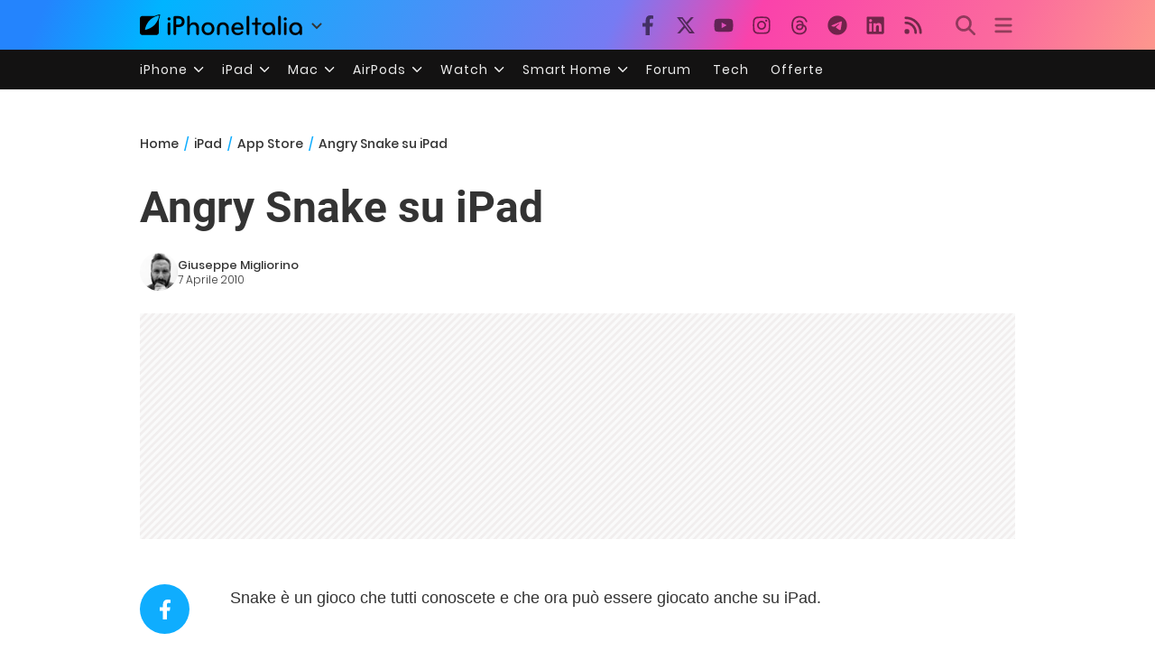

--- FILE ---
content_type: text/html; charset=UTF-8
request_url: https://ipad.iphoneitalia.com/3095/angry-snake-su-ipad
body_size: 27825
content:

<!doctype html>
<html lang="it-IT">

<head>
    <meta charset="UTF-8">
    <meta name="viewport" content="width=device-width, initial-scale=1">
    <link rel="profile" href="https://gmpg.org/xfn/11">
    <link rel="apple-touch-icon" sizes="180x180" href="/favicon-apple-touch-icon.png">
    <link rel="icon" type="image/png" sizes="32x32" href="/favicon-32x32.png">
    <link rel="icon" type="image/png" sizes="16x16" href="/favicon-16x16.png">
    <link rel="manifest" href="/favicon-site.webmanifest">
    <link rel="mask-icon" href="/favicon-safari-pinned-tab.svg" color="#00B4FF">
    <link rel="shortcut icon" href="/favicon.ico">

    
<script
  src="https://browser.sentry-cdn.com/7.101.1/bundle.tracing.min.js"
  crossorigin="anonymous"
></script>

<script>
  Sentry.init({
    dsn: "https://7a46500310191e71061598b9983d97f7@o4510573385416704.ingest.de.sentry.io/4510573388496976",

    integrations: [
      new Sentry.BrowserTracing(),
    ],

    tracesSampleRate: 0.2,

    environment: "production",
  });
</script>

<!-- Pre -->
<link rel="preload" href="https://ipad.iphoneitalia.com/wp-content/themes/spinblog-common-theme/js/dist/theme-bundle.min.js?ver=20260110-0" as="script">
<link rel="preload" href="https://ipad.iphoneitalia.com/wp-content/themes/spinblog-common-theme/js/dist/config-iphoneita.min.js?ver=6.2.8" as="script">
<link rel="preconnect" href="https://cdn.clickiocdn.com" crossorigin>
<link rel="preconnect" href="https://up.clickiocdn.com" crossorigin>
<link rel="preconnect" href="https://s.clickiocdn.com" crossorigin><!-- End Pre -->

<meta name="msapplication-TileColor" content="#00B4FF">
<!-- <meta name="theme-color" content="#000"> -->
<meta name="facebook-domain-verification" content="fs8bxneuscsojz5jn9cczq1e66gqzh" />

            <meta name="is_review" content="0" />
        <meta name='robots' content='max-image-preview:large' />

	<!-- This site is optimized with the Yoast SEO Premium plugin v20.4 (Yoast SEO v20.4) - https://yoast.com/wordpress/plugins/seo/ -->
	<title>Angry Snake su iPad</title>
	<link rel="canonical" href="https://ipad.iphoneitalia.com/3095/angry-snake-su-ipad" />
	<meta property="og:locale" content="it_IT" />
	<meta property="og:type" content="article" />
	<meta property="og:title" content="Angry Snake su iPad" />
	<meta property="og:description" content="Snake &egrave; un gioco che tutti conoscete e che ora pu&ograve; essere giocato anche su iPad.Angry Snake &egrave; infatti un giochino nel quale dobbiamo controllare il classico serpente e raccogliere tutti gli oggetti cercando di evitare di toccare le mura e il serpente stesso." />
	<meta property="og:url" content="https://ipad.iphoneitalia.com/3095/angry-snake-su-ipad" />
	<meta property="og:site_name" content="iPad - iPhone Italia" />
	<meta property="article:publisher" content="https://www.facebook.com/iphoneitaliablog/" />
	<meta property="article:published_time" content="2010-04-07T17:00:54+00:00" />
	<meta property="article:modified_time" content="2010-04-06T13:28:44+00:00" />
	<meta property="og:image" content="https://static.ipaditalia.com/wp-content/uploads/2010/04/00001-414x282.jpg" />
	<meta name="author" content="Giuseppe Migliorino" />
	<meta name="twitter:label1" content="Scritto da" />
	<meta name="twitter:data1" content="Giuseppe Migliorino" />
	<script type="application/ld+json" class="yoast-schema-graph">{"@context":"https://schema.org","@graph":[{"@type":"Article","@id":"https://ipad.iphoneitalia.com/3095/angry-snake-su-ipad#article","isPartOf":{"@id":"https://ipad.iphoneitalia.com/3095/angry-snake-su-ipad"},"author":{"name":"Giuseppe Migliorino","@id":"https://ipad.iphoneitalia.com/#/schema/person/5942ef02f7b890eaca569aff4340eb9c"},"headline":"Angry Snake su iPad","datePublished":"2010-04-07T17:00:54+00:00","dateModified":"2010-04-06T13:28:44+00:00","mainEntityOfPage":{"@id":"https://ipad.iphoneitalia.com/3095/angry-snake-su-ipad"},"wordCount":47,"commentCount":0,"publisher":{"@id":"https://ipad.iphoneitalia.com/#organization"},"image":{"@id":"https://ipad.iphoneitalia.com/3095/angry-snake-su-ipad#primaryimage"},"thumbnailUrl":"https://static-ipad.iphoneitalia.com/wp-content/uploads/2010/04/00001-414x282.jpg","keywords":["Angry Snake","AppStore"],"articleSection":["App Store","Giochi"],"inLanguage":"it-IT","potentialAction":[{"@type":"CommentAction","name":"Comment","target":["https://ipad.iphoneitalia.com/3095/angry-snake-su-ipad#respond"]}],"copyrightYear":"2010","copyrightHolder":{"@id":"https://ipad.iphoneitalia.com/#organization"}},{"@type":"WebPage","@id":"https://ipad.iphoneitalia.com/3095/angry-snake-su-ipad","url":"https://ipad.iphoneitalia.com/3095/angry-snake-su-ipad","name":"Angry Snake su iPad","isPartOf":{"@id":"https://ipad.iphoneitalia.com/#website"},"primaryImageOfPage":{"@id":"https://ipad.iphoneitalia.com/3095/angry-snake-su-ipad#primaryimage"},"image":{"@id":"https://ipad.iphoneitalia.com/3095/angry-snake-su-ipad#primaryimage"},"thumbnailUrl":"https://static-ipad.iphoneitalia.com/wp-content/uploads/2010/04/00001-414x282.jpg","datePublished":"2010-04-07T17:00:54+00:00","dateModified":"2010-04-06T13:28:44+00:00","breadcrumb":{"@id":"https://ipad.iphoneitalia.com/3095/angry-snake-su-ipad#breadcrumb"},"inLanguage":"it-IT","potentialAction":[{"@type":"ReadAction","target":["https://ipad.iphoneitalia.com/3095/angry-snake-su-ipad"]}]},{"@type":"ImageObject","inLanguage":"it-IT","@id":"https://ipad.iphoneitalia.com/3095/angry-snake-su-ipad#primaryimage","url":"https://static-ipad.iphoneitalia.com/wp-content/uploads/2010/04/00001.jpg","contentUrl":"https://static-ipad.iphoneitalia.com/wp-content/uploads/2010/04/00001.jpg","width":"480","height":"328"},{"@type":"BreadcrumbList","@id":"https://ipad.iphoneitalia.com/3095/angry-snake-su-ipad#breadcrumb","itemListElement":[{"@type":"ListItem","position":1,"name":"Home (iPad)","item":"https://ipad.iphoneitalia.com/"},{"@type":"ListItem","position":2,"name":"App Store","item":"https://ipad.iphoneitalia.com/category/app-store"},{"@type":"ListItem","position":3,"name":"Giochi","item":"https://ipad.iphoneitalia.com/category/app-store/giochi-app-store"},{"@type":"ListItem","position":4,"name":"Angry Snake su iPad"}]},{"@type":"WebSite","@id":"https://ipad.iphoneitalia.com/#website","url":"https://ipad.iphoneitalia.com/","name":"iPad - iPhone Italia","description":"Sezione iPad","publisher":{"@id":"https://ipad.iphoneitalia.com/#organization"},"potentialAction":[{"@type":"SearchAction","target":{"@type":"EntryPoint","urlTemplate":"https://ipad.iphoneitalia.com/?s={search_term_string}"},"query-input":"required name=search_term_string"}],"inLanguage":"it-IT"},{"@type":"Organization","@id":"https://ipad.iphoneitalia.com/#organization","name":"Spinblog","url":"https://ipad.iphoneitalia.com/","logo":{"@type":"ImageObject","inLanguage":"it-IT","@id":"https://ipad.iphoneitalia.com/#/schema/logo/image/","url":"https://static-ipad.iphoneitalia.com/wp-content/uploads/2020/05/Round-Logo-2019.png","contentUrl":"https://static-ipad.iphoneitalia.com/wp-content/uploads/2020/05/Round-Logo-2019.png","width":512,"height":512,"caption":"Spinblog"},"image":{"@id":"https://ipad.iphoneitalia.com/#/schema/logo/image/"},"sameAs":["https://www.facebook.com/iphoneitaliablog/","https://twitter.com/iPhone_Italia","https://www.instagram.com/iphoneitaliaofficial/","https://www.youtube.com/user/iPhoneItalia"]},{"@type":"Person","@id":"https://ipad.iphoneitalia.com/#/schema/person/5942ef02f7b890eaca569aff4340eb9c","name":"Giuseppe Migliorino","image":{"@type":"ImageObject","inLanguage":"it-IT","@id":"https://ipad.iphoneitalia.com/#/schema/person/image/","url":"https://secure.gravatar.com/avatar/21aae15a12f757814f9485a5119f2fa3?s=96&d=mm&r=x","contentUrl":"https://secure.gravatar.com/avatar/21aae15a12f757814f9485a5119f2fa3?s=96&d=mm&r=x","caption":"Giuseppe Migliorino"},"description":"Tra i veterani di iPhoneItalia, entra a far parte del team nel 2008 e, da allora, ha firmato decine di migliaia di articoli dedicati al mondo Apple e alla tecnologia in generale. Oggi è il Content Manager di iPhoneItalia, coordina le pubblicazioni, definisce la strategia dei contenuti e cura copy e ottimizzazione dei singoli articoli. Si occupa in particolare di news, approfondimenti sull’ecosistema Apple, trend del mercato tech e dinamiche del marketing digitale.","url":"https://ipad.iphoneitalia.com/author/giuseppe"}]}</script>
	<!-- / Yoast SEO Premium plugin. -->


<link rel="alternate" type="application/rss+xml" title="iPad - iPhone Italia &raquo; Feed" href="https://ipad.iphoneitalia.com/feed" />
<link rel="alternate" type="application/rss+xml" title="iPad - iPhone Italia &raquo; Feed dei commenti" href="https://ipad.iphoneitalia.com/comments/feed" />
<link rel="alternate" type="application/rss+xml" title="iPad - iPhone Italia &raquo; Angry Snake su iPad Feed dei commenti" href="https://ipad.iphoneitalia.com/3095/angry-snake-su-ipad/feed" />
<link rel='stylesheet' id='spinblog-theme-style-css' href='https://ipad.iphoneitalia.com/wp-content/themes/spinblog-common-theme/style.css?ver=20260110-0'  media='all' />
<script  defer src='https://ipad.iphoneitalia.com/wp-includes/js/jquery/jquery.min.js?ver=3.6.4' id='jquery-core-js'></script>
<script  defer src='https://ipad.iphoneitalia.com/wp-includes/js/jquery/jquery-migrate.min.js?ver=3.4.0' id='jquery-migrate-js'></script>
<link rel="https://api.w.org/" href="https://ipad.iphoneitalia.com/wp-json/" /><link rel="alternate" type="application/json" href="https://ipad.iphoneitalia.com/wp-json/wp/v2/posts/3095" /><link rel="EditURI" type="application/rsd+xml" title="RSD" href="https://ipad.iphoneitalia.com/xmlrpc.php?rsd" />
<link rel="wlwmanifest" type="application/wlwmanifest+xml" href="https://ipad.iphoneitalia.com/wp-includes/wlwmanifest.xml" />
<meta name="generator" content="WordPress 6.2.8" />
<link rel='shortlink' href='https://ipad.iphoneitalia.com/?p=3095' />
<link rel="alternate" type="application/json+oembed" href="https://ipad.iphoneitalia.com/wp-json/oembed/1.0/embed?url=https%3A%2F%2Fipad.iphoneitalia.com%2F3095%2Fangry-snake-su-ipad" />
<link rel="alternate" type="text/xml+oembed" href="https://ipad.iphoneitalia.com/wp-json/oembed/1.0/embed?url=https%3A%2F%2Fipad.iphoneitalia.com%2F3095%2Fangry-snake-su-ipad&#038;format=xml" />
<style type="text/css">.aawp .aawp-tb__row--highlight{background-color:#256aaf;}.aawp .aawp-tb__row--highlight{color:#fff;}.aawp .aawp-tb__row--highlight a{color:#fff;}</style>
<!--Plugin WP Missed Schedule 2013.1231.2013 Active - Tag 6707293c0218e2d8b7aa38d418ffa608-->

<!-- This site is patched which an important unfixed problem since WordPress 2.5+ to 3.9+ -->

    
<!-- CMP -->

<!-- TCF stub -->
<script type="text/javascript">
!function(){"use strict";var t,e,o=(t=function(t){function e(t){return(e="function"==typeof Symbol&&"symbol"==typeof Symbol.iterator?function(t){return typeof t}:function(t){return t&&"function"==typeof Symbol&&t.constructor===Symbol&&t!==Symbol.prototype?"symbol":typeof t})(t)}t.exports=function(){for(var t,o,n=[],r=window,a=r;a;){try{if(a.frames.__tcfapiLocator){t=a;break}}catch(t){}if(a===r.top)break;a=a.parent}t||(function t(){var e=r.document,o=!!r.frames.__tcfapiLocator;if(!o)if(e.body){var n=e.createElement("iframe");n.style.cssText="display:none",n.name="__tcfapiLocator",e.body.appendChild(n)}else setTimeout(t,5);return!o}(),r.__tcfapi=function(){for(var t=arguments.length,e=new Array(t),r=0;r<t;r++)e[r]=arguments[r];if(!e.length)return n;"setGdprApplies"===e[0]?e.length>3&&2===parseInt(e[1],10)&&"boolean"==typeof e[3]&&(o=e[3],"function"==typeof e[2]&&e[2]("set",!0)):"ping"===e[0]?"function"==typeof e[2]&&e[2]({gdprApplies:o,cmpLoaded:!1,cmpStatus:"stub"}):n.push(e)},r.addEventListener("message",(function(t){var o="string"==typeof t.data,n={};if(o)try{n=JSON.parse(t.data)}catch(t){}else n=t.data;var r="object"===e(n)&&null!==n?n.__tcfapiCall:null;r&&window.__tcfapi(r.command,r.version,(function(e,n){var a={__tcfapiReturn:{returnValue:e,success:n,callId:r.callId}};t&&t.source&&t.source.postMessage&&t.source.postMessage(o?JSON.stringify(a):a,"*")}),r.parameter)}),!1))}},t(e={exports:{}}),e.exports);o()}();
</script>

<!-- Default Consent Mode config -->
<script>
    //<![CDATA[
    window.dataLayer = window.dataLayer || [];
    function gtag(){dataLayer.push(arguments);}
    gtag('consent', 'default', {
        'ad_storage': 'denied',
        'analytics_storage': 'denied',
        'functionality_storage': 'denied',
        'personalization_storage': 'denied',
        'security_storage': 'denied',
        'ad_user_data': 'denied',
        'ad_personalization': 'denied',
        'wait_for_update': 1500
    });
    gtag('set', 'ads_data_redaction', false);
    gtag('set', 'url_passthrough', true);
    (function(){
        const s={adStorage:{storageName:"ad_storage",serialNumber:0},analyticsStorage:{storageName:"analytics_storage",serialNumber:1},functionalityStorage:{storageName:"functionality_storage",serialNumber:2},personalizationStorage:{storageName:"personalization_storage",serialNumber:3},securityStorage:{storageName:"security_storage",serialNumber:4},adUserData:{storageName:"ad_user_data",serialNumber:5},adPersonalization:{storageName:"ad_personalization",serialNumber:6}};let c=localStorage.getItem("__lxG__consent__v2");if(c){c=JSON.parse(c);if(c&&c.cls_val)c=c.cls_val;if(c)c=c.split("|");if(c&&c.length&&typeof c[14]!==undefined){c=c[14].split("").map(e=>e-0);if(c.length){let t={};Object.values(s).sort((e,t)=>e.serialNumber-t.serialNumber).forEach(e=>{t[e.storageName]=c[e.serialNumber]?"granted":"denied"});gtag("consent","update",t)}}}
        if(Math.random() < 0.05) {if (window.dataLayer && (window.dataLayer.some(e => e[0] === 'js' && e[1] instanceof Date) || window.dataLayer.some(e => e['event'] === 'gtm.js' && e['gtm.start'] == true ))) {document.head.appendChild(document.createElement('img')).src = "//clickiocdn.com/utr/gtag/?sid=205463";}}
    })();
    //]]>
</script>

<!-- Clickio Consent Main tag -->
<script async type="text/javascript" src="//clickiocmp.com/t/consent_205463.js"></script>
<!-- End CMP -->

<!-- Google Tag Manager -->
<script>(function(w,d,s,l,i){w[l]=w[l]||[];w[l].push({'gtm.start':
new Date().getTime(),event:'gtm.js'});var f=d.getElementsByTagName(s)[0],
j=d.createElement(s),dl=l!='dataLayer'?'&l='+l:'';j.async=true;j.src=
'https://www.googletagmanager.com/gtm.js?id='+i+dl;f.parentNode.insertBefore(j,f);
})(window,document,'script','dataLayer','GTM-M3J287D');</script>
<!-- End Google Tag Manager --></head>

<body class="post-template-default single single-post postid-3095 single-format-standard aawp-custom no-sidebar">

    
<script>
  (function(){
    const saved = document.cookie.match(/dark_mode=(true|false)/)?.[1];
    const prefersDark = window.matchMedia('(prefers-color-scheme: dark)').matches;
    const isDark = saved !== undefined ? saved === 'true' : prefersDark;
    document.body.classList.toggle('dark-mode', isDark);
  })();
</script>

<!-- Google Tag Manager (noscript) -->
<noscript><iframe src="https://www.googletagmanager.com/ns.html?id=GTM-M3J287D"
height="0" width="0" style="display:none;visibility:hidden"></iframe></noscript>
<!-- End Google Tag Manager (noscript) -->
    <div id="site">

        <header id="header" class="site-header headroom ">

            <nav class="navbar navbar-expand-sm">

                <div class="container">


                    <div id="logo" class="navbar-brand" style="display: flex; align-items: center;">
                        <a title="iPhoneItalia Homepage" href="https://www.iphoneitalia.com" alt="iPhoneItalia Homepage">
                                                            <svg class="logo-svg" xmlns="http://www.w3.org/2000/svg" viewBox="0 0 353 45">
                                <g>
                                    <path d="M212.637,16.932c-7.887,0-13.693,5.99-13.693,13.998c0,7.641,4.828,13.997,13.938,13.997c4.4,0,8.557-1.772,10.881-4.462
                                        c0.428-0.489,0.732-1.039,0.732-1.648c0-1.469-1.1-2.386-2.384-2.386c-0.733,0-1.405,0.429-1.894,0.917
                                        c-2.018,1.895-3.914,2.994-7.092,2.994c-5.072,0-7.947-3.177-8.253-7.396h18.276c1.652,0,2.201-0.977,2.201-1.955
                                        C225.35,23.167,220.338,16.932,212.637,16.932 M220.032,28.301h-15.037c0.55-3.79,3.423-6.785,7.642-6.785
                                        C216.793,21.516,219.543,24.634,220.032,28.301"/>
                                    <path d="M167.707,29.707v12.104c0,1.588,1.283,2.871,2.872,2.871c1.59,0,2.873-1.283,2.873-2.871V29.035
                                        c0-3.852,2.995-6.848,7.03-6.848c4.035,0,7.09,2.996,7.09,6.848v12.775c0,1.588,1.283,2.871,2.873,2.871s2.873-1.283,2.873-2.871
                                        V29.707c0-7.151-5.44-12.775-12.836-12.775C173.086,16.932,167.707,22.556,167.707,29.707"/>
                                    <path d="M162.082,30.93c0-7.703-5.502-13.999-13.998-13.999c-8.497,0-13.998,6.295-13.998,13.999
                                        c0,7.701,5.501,13.998,13.998,13.998C156.58,44.928,162.082,38.631,162.082,30.93 M156.336,30.93c0,4.951-2.873,9.107-8.252,9.107
                                        s-8.252-4.156-8.252-9.107s2.873-9.107,8.252-9.107S156.336,25.979,156.336,30.93"/>
                                    <path d="M128.46,41.811v-12.47c0-7.213-4.034-12.409-11.063-12.409c-4.036,0-7.091,1.834-8.802,5.135V5.929
                                        c0-2.017-1.284-2.934-2.874-2.934c-1.651,0-2.872,1.1-2.872,2.934v35.882c0,1.588,1.161,2.871,2.872,2.871
                                        c1.651,0,2.874-1.283,2.874-2.871V29.646c0-4.155,2.628-7.518,7.212-7.518c4.585,0,6.907,3.178,6.907,7.457v12.227
                                        c0,1.588,1.162,2.871,2.874,2.871C127.421,44.682,128.46,43.338,128.46,41.811"/>
                                    <path d="M78.942,41.688V27.507h4.328c9.291,0,13.875-4.89,13.875-11.92c0-7.029-4.584-12.103-13.875-12.103h-7.2
                                        c-1.835,0-2.996,1.222-2.996,2.995v35.208c0,1.65,1.222,2.994,2.996,2.994C77.782,44.682,78.942,43.338,78.942,41.688
                                    M84.432,8.863c4.522,0,6.846,3.118,6.846,6.724c0,3.607-2.324,6.541-6.846,6.541h-5.489V8.863H84.432z"/>
                                    <path d="M60.06,9.657c0,1.834,1.528,3.363,3.362,3.363c1.833,0,3.362-1.529,3.362-3.363c0-1.833-1.529-3.361-3.362-3.361
                                        C61.588,6.296,60.06,7.824,60.06,9.657 M66.295,41.811V20.049c0-1.589-1.223-2.873-2.873-2.873s-2.873,1.284-2.873,2.873v21.762
                                        c0,1.588,1.161,2.871,2.873,2.871C65.133,44.682,66.295,43.398,66.295,41.811"/>
                                    <path d="M352.712,30.93c0-8.253-5.197-13.999-13.998-13.999c-8.619,0-14.121,6.358-14.121,13.999
                                        c0,7.764,4.951,13.998,13.51,13.998c3.972,0,7.214-1.895,8.925-4.463v1.346c0,1.588,1.1,2.871,2.812,2.871
                                        c1.772,0,2.873-1.283,2.873-2.871V30.93z M346.965,30.93c0,4.768-3.239,9.107-8.312,9.107c-5.44,0-8.313-3.852-8.313-9.107
                                        c0-5.014,3.424-9.107,8.313-9.107S346.965,25.305,346.965,30.93"/>
                                    <path d="M318.861,41.811V20.049c0-1.589-1.221-2.873-2.873-2.873c-1.65,0-2.873,1.284-2.873,2.873v21.762
                                        c0,1.588,1.16,2.871,2.873,2.871C317.7,44.682,318.861,43.398,318.861,41.811 M312.627,9.657c0,1.834,1.527,3.363,3.361,3.363
                                        c1.832,0,3.363-1.529,3.363-3.363c0-1.833-1.531-3.361-3.363-3.361C314.154,6.296,312.627,7.824,312.627,9.657"/>
                                    <path d="M306.38,41.586V5.889c0-1.773-1.161-2.995-2.873-2.995c-1.833,0-2.994,1.345-2.994,2.995v35.697
                                        c0,1.65,1.222,2.996,2.994,2.996C305.219,44.582,306.38,43.236,306.38,41.586"/>
                                    <path d="M294.004,30.93c0-8.253-5.195-13.999-13.998-13.999c-8.618,0-14.12,6.358-14.12,13.999c0,7.764,4.951,13.998,13.51,13.998
                                        c3.972,0,7.212-1.895,8.925-4.463v1.346c0,1.588,1.1,2.871,2.812,2.871c1.772,0,2.872-1.283,2.872-2.871V30.93z M288.258,30.93
                                        c0,4.768-3.239,9.107-8.312,9.107c-5.44,0-8.313-3.852-8.313-9.107c0-5.014,3.424-9.107,8.313-9.107S288.258,25.305,288.258,30.93"
                                        />
                                    <path d="M256.165,41.811V22.433h5.256c1.347,0,2.386-1.039,2.386-2.384c0-1.345-1.039-2.384-2.386-2.384h-5.256V9.657
                                        c0-1.589-1.161-2.872-2.873-2.872c-1.711,0-2.873,1.283-2.873,2.872v8.008h-4.646c-1.344,0-2.383,1.039-2.383,2.384
                                        c0,1.345,1.039,2.384,2.383,2.384h4.646v19.378c0,1.588,1.162,2.871,2.873,2.871C255.004,44.682,256.165,43.398,256.165,41.811"/>
                                    <path d="M237.84,41.586V5.889c0-1.773-1.161-2.995-2.873-2.995c-1.834,0-2.994,1.345-2.994,2.995v35.697
                                        c0,1.65,1.223,2.996,2.994,2.996C236.679,44.582,237.84,43.236,237.84,41.586"/>
                                    <path style="fill-rule:evenodd;clip-rule:evenodd;" d="M43.945,0.009c-1.606-0.115-6.496,0.809-12.004,3.313H5.351
                                        C2.396,3.322,0,5.718,0,8.673v30.559c0,2.955,2.396,5.349,5.351,5.349h30.558c2.955,0,5.35-2.394,5.35-5.349V11.06
                                        C43.345,5.931,44.076,1.515,43.945,0.009z M31.753,22.869c-7.735,7.683-18.304,10.564-20.631,10.513
                                        c-0.091-2.326,2.614-12.942,10.167-20.803c7.733-7.682,18.304-10.564,20.63-10.511C42.011,4.393,39.305,15.01,31.753,22.869z"/>
                                </svg>
                                                    </a>
                        <div class="logo-caret-wrap">
                            <button id="header-menu-toggle" aria-label="Apri menu">
                                <svg width="20" height="20" viewBox="0 0 20 20"><polyline points="5,8 10,13 15,8" fill="none" stroke="#333" stroke-width="2"/></svg>
                            </button>
                            <div id="header-dropdown-menu">
                                <ul class="menu">
                                    <li class="menu-item home">
                                        <a href="https://www.iphoneitalia.com" class="menu-link" title="iPhoneItalia Home">
                                            <svg class="icon sprite home" width="16" height="16"><use href="#home"></use></svg>
                                            Home
                                        </a>
                                    </li>
                                    <li class="menu-item ipad">
                                        <a href="https://ipad.iphoneitalia.com/" class="menu-link" title="Sezione iPad">
                                            <svg class="icon sprite ipad" width="16" height="16"><use href="#ipad"></use></svg>
                                            iPad
                                        </a>
                                    </li>
                                    <li class="menu-item mac">
                                        <a href="https://mac.iphoneitalia.com/" class="menu-link" title="Sezione Mac">
                                            <svg class="icon sprite mac" width="16" height="16"><use href="#mac"></use></svg>
                                            Mac
                                        </a>
                                    </li>
                                    <li class="menu-item forum">
                                        <a href="https://forum.iphoneitalia.com/" class="menu-link" title="iPhoneItalia Forum" target="_blank" rel="noopener noreferrer">
                                            <svg class="icon sprite forum" width="16" height="16"><use href="#forum"></use></svg>
                                            Forum
                                        </a>
                                    </li>
                                </ul>
                            </div>
                        </div>
                    </div><!-- .logo -->

                    
                                        <div id="social-navigation" class="d-none d-lg-block">
                        <ul>
                            <li class="nav-item"><a href="https://www.facebook.com/iphoneitaliablog/" 
                        target="_blank" 
                        title="Facebook" 
                        class="nav-link">
                        <svg class="icon sprite facebook">
                            <use href="#facebook"></use>
                        </svg>
                        </a></li><li class="nav-item"><a href="https://twitter.com/iphone_italia" 
                        target="_blank" 
                        title="Twitter" 
                        class="nav-link">
                        <svg class="icon sprite twitter">
                            <use href="#twitter"></use>
                        </svg>
                        </a></li><li class="nav-item"><a href="https://www.youtube.com/user/iPhoneItalia" 
                        target="_blank" 
                        title="Youtube" 
                        class="nav-link">
                        <svg class="icon sprite youtube">
                            <use href="#youtube"></use>
                        </svg>
                        </a></li><li class="nav-item"><a href="https://www.instagram.com/iphoneitaliaofficial/" 
                        target="_blank" 
                        title="Instagram" 
                        class="nav-link">
                        <svg class="icon sprite instagram">
                            <use href="#instagram"></use>
                        </svg>
                        </a></li><li class="nav-item"><a href="https://www.threads.com/@iphoneitaliaofficial" 
                        target="_blank" 
                        title="Threads" 
                        class="nav-link">
                        <svg class="icon sprite threads">
                            <use href="#threads"></use>
                        </svg>
                        </a></li><li class="nav-item"><a href="https://t.me/iPhoneItaliaTelegram" 
                        target="_blank" 
                        title="Telegram" 
                        class="nav-link">
                        <svg class="icon sprite telegram">
                            <use href="#telegram"></use>
                        </svg>
                        </a></li><li class="nav-item"><a href="https://www.linkedin.com/company/iphoneitalia/" 
                        target="_blank" 
                        title="LinkedIn" 
                        class="nav-link">
                        <svg class="icon sprite linkedin">
                            <use href="#linkedin"></use>
                        </svg>
                        </a></li><li class="nav-item"><a href="https://www.iphoneitalia.com/feed" 
                        target="_blank" 
                        title="RSS" 
                        class="nav-link">
                        <svg class="icon sprite rss">
                            <use href="#rss"></use>
                        </svg>
                        </a></li>                        </ul>
                    </div><!-- #social-navigation desktop -->
                    
                    <div id="tools-navigation" class="ml-sm-0 ml-md-3">
                        <ul>
                            <li class="nav-item float-right float-sm-none">
                                <a href="#" class="nav-link icon search" title="Cerca">
                                    <svg class="icon sprite lens">
                                        <use href="#lens"></use>
                                    </svg>
                                </a>
                            </li>
                            <li class="nav-item float-left float-sm-none mr-0">
                                <a href="#" class="nav-link icon menu" title="Menu">
                                    <svg class="icon sprite menu">
                                        <use href="#menu"></use>
                                    </svg>
                                </a>
                            </li>
                        </ul>
                    </div><!-- #tools-navigation -->

                </div><!-- .container -->

            </nav><!-- .navbar -->

            <div class="secondary-menu-wrap">
                <div id="secondary-menu" class="container"><ul id="menu-menu-orizzontale-top" class="menu"><li id="menu-item-798062" class="menu-item menu-item-type-custom menu-item-object-custom menu-item-has-children menu-item-798062"><a href="#iPhone" class="nav-link">iPhone</a>
<ul class="sub-menu">
	<li id="menu-item-841283" class="menu-item menu-item-type-custom menu-item-object-custom menu-item-841283"><a href="https://www.iphoneitalia.com/841112/iphone-air-e-ora-ufficiale-apple-presenta-il-modello-piu-sottile" class="nav-link">iPhone Air</a></li>
	<li id="menu-item-798064" class="menu-item menu-item-type-custom menu-item-object-custom menu-item-798064"><a title="iPhone 13" href="https://www.iphoneitalia.com/841145/ecco-liphone-17-caratteristiche-prezzi-e-novita-finalmente-promotion" class="nav-link">iPhone 17</a></li>
	<li id="menu-item-798063" class="menu-item menu-item-type-custom menu-item-object-custom menu-item-798063"><a title="iPhone 14" href="https://www.iphoneitalia.com/841122/apple-presenta-iphone-17-pro-e-iphone-17-pro-max-caratteristiche-prezzi-e-tutte-le-novita" class="nav-link">iPhone 17 Pro</a></li>
	<li id="menu-item-798067" class="menu-item menu-item-type-custom menu-item-object-custom menu-item-798067"><a title="iPhone SE" href="https://www.iphoneitalia.com/834575/apple-svela-liphone-16e-caratteristiche-novita-e-prezzi" class="nav-link">iPhone 16e</a></li>
	<li id="menu-item-829740" class="menu-item menu-item-type-post_type menu-item-object-post menu-item-829740"><a href="https://www.iphoneitalia.com/829556/apple-presenta-iphone-16-camera-control-tasto-azione-chip-a18-e-apple-intelligence" class="nav-link">iPhone 16</a></li>
	<li id="menu-item-829744" class="menu-item menu-item-type-post_type menu-item-object-post menu-item-829744"><a href="https://www.iphoneitalia.com/829603/apple-svela-iphone-16-pro-e-iphone-16-pro-max" class="nav-link">iPhone 16 Pro</a></li>
	<li id="menu-item-812588" class="menu-item menu-item-type-custom menu-item-object-custom menu-item-812588"><a title="iPhone 15" href="https://www.iphoneitalia.com/iphone-15" class="nav-link">iPhone 15</a></li>
	<li id="menu-item-800872" class="menu-item menu-item-type-custom menu-item-object-custom menu-item-800872"><a title="iPhone Ricondizionati" href="https://www.iphoneitalia.com/miglior-sito-iphone-ricondizionati" class="nav-link">iPhone Ricondizionati</a></li>
	<li id="menu-item-830809" class="menu-item menu-item-type-post_type menu-item-object-page menu-item-830809"><a href="https://www.iphoneitalia.com/migliori-cover-iphone" class="nav-link">Migliori cover</a></li>
	<li id="menu-item-812872" class="menu-item menu-item-type-custom menu-item-object-custom menu-item-812872"><a title="Cuffie e Auricolari" href="https://iphoneitalia.com/migliori-cuffie-auricolari-bluetooth-per-iphone" class="nav-link">Cuffie e Auricolari</a></li>
	<li id="menu-item-802718" class="menu-item menu-item-type-custom menu-item-object-custom menu-item-802718"><a title="AirTag" href="https://www.iphoneitalia.com/airtag" class="nav-link">AirTag</a></li>
	<li id="menu-item-798072" class="menu-item menu-item-type-custom menu-item-object-custom menu-item-798072"><a title="iOS 15" href="https://www.iphoneitalia.com/829942/apple-rilascia-ufficialmente-ios-18-ecco-le-novita" class="nav-link">iOS 18</a></li>
	<li id="menu-item-809981" class="menu-item menu-item-type-custom menu-item-object-custom menu-item-809981"><a title="iOS 17" href="https://www.iphoneitalia.com/ios-17" class="nav-link">iOS 17</a></li>
	<li id="menu-item-798071" class="menu-item menu-item-type-custom menu-item-object-custom menu-item-798071"><a title="iOS 16" href="https://www.iphoneitalia.com/ios-16" class="nav-link">iOS 16</a></li>
</ul>
</li>
<li id="menu-item-798078" class="menu-item menu-item-type-custom menu-item-object-custom menu-item-has-children menu-item-798078"><a title="iPad" href="#iPad" class="nav-link">iPad</a>
<ul class="sub-menu">
	<li id="menu-item-800057" class="menu-item menu-item-type-custom menu-item-object-custom menu-item-800057"><a title="iPad Air" href="https://ipad.iphoneitalia.com/208848/apple-presenta-ipad-air-m3-e-la-nuova-magic-keyboard" class="nav-link">iPad Air</a></li>
	<li id="menu-item-800058" class="menu-item menu-item-type-custom menu-item-object-custom menu-item-800058"><a title="iPad 10" href="https://ipad.iphoneitalia.com/208855/ecco-il-nuovo-ipad-11-il-tablet-entry-level-di-apple" class="nav-link">iPad 11</a></li>
	<li id="menu-item-800059" class="menu-item menu-item-type-custom menu-item-object-custom menu-item-800059"><a title="iPad Mini" href="https://ipad.iphoneitalia.com/ipad-mini" class="nav-link">iPad Mini</a></li>
	<li id="menu-item-798079" class="menu-item menu-item-type-custom menu-item-object-custom menu-item-798079"><a title="iPad Pro" href="https://www.iphoneitalia.com/ipad-pro-2022" class="nav-link">iPad Pro</a></li>
	<li id="menu-item-800068" class="menu-item menu-item-type-custom menu-item-object-custom menu-item-800068"><a title="iPadOS 16" href="https://ipad.iphoneitalia.com/208681/ecco-ipados-18-ora-disponibile-ufficialmente" class="nav-link">iPadOS 18</a></li>
	<li id="menu-item-810305" class="menu-item menu-item-type-custom menu-item-object-custom menu-item-810305"><a title="iPadOS 17" href="https://ipad.iphoneitalia.com/ipados-17" class="nav-link">iPadOS 17</a></li>
	<li id="menu-item-803835" class="menu-item menu-item-type-custom menu-item-object-custom menu-item-803835"><a title="Apple Pencil" href="https://ipad.iphoneitalia.com/apple-pencil" class="nav-link">Apple Pencil</a></li>
</ul>
</li>
<li id="menu-item-798086" class="menu-item menu-item-type-custom menu-item-object-custom menu-item-has-children menu-item-798086"><a title="Mac" href="#Mac" class="nav-link">Mac</a>
<ul class="sub-menu">
	<li id="menu-item-800060" class="menu-item menu-item-type-custom menu-item-object-custom menu-item-800060"><a title="MacBook Air" href="https://mac.iphoneitalia.com/123806/apple-annuncia-il-nuovo-macbook-air-m4" class="nav-link">MacBook Air</a></li>
	<li id="menu-item-800061" class="menu-item menu-item-type-custom menu-item-object-custom menu-item-800061"><a title="MacBook Pro" href="https://mac.iphoneitalia.com/123393/apple-presenta-i-nuovi-macbook-pro-con-chip-m4-m4-pro-ed-m4-max" class="nav-link">MacBook Pro</a></li>
	<li id="menu-item-800062" class="menu-item menu-item-type-custom menu-item-object-custom menu-item-800062"><a title="iMac" href="https://mac.iphoneitalia.com/123308/apple-presenta-il-nuovo-imac-con-processore-m4" class="nav-link">iMac</a></li>
	<li id="menu-item-800064" class="menu-item menu-item-type-custom menu-item-object-custom menu-item-800064"><a title="Mac mini" href="https://mac.iphoneitalia.com/123338/apple-presenta-il-nuovo-mac-mini-m4-ecco-tutte-le-novita" class="nav-link">Mac mini</a></li>
	<li id="menu-item-800063" class="menu-item menu-item-type-custom menu-item-object-custom menu-item-800063"><a title="Mac Studio" href="https://mac.iphoneitalia.com/123802/apple-presenta-il-nuovo-mac-studio-a-scelta-tra-m4-max-o-m3-ultra" class="nav-link">Mac Studio</a></li>
	<li id="menu-item-809959" class="menu-item menu-item-type-custom menu-item-object-custom menu-item-809959"><a title="Mac Pro" href="https://mac.iphoneitalia.com/mac-pro" class="nav-link">Mac Pro</a></li>
	<li id="menu-item-800067" class="menu-item menu-item-type-custom menu-item-object-custom menu-item-800067"><a title="macOS Ventura" href="https://mac.iphoneitalia.com/123119/apple-rilascia-macos-sequoia" class="nav-link">macOS Sequoia</a></li>
	<li id="menu-item-810306" class="menu-item menu-item-type-custom menu-item-object-custom menu-item-810306"><a title="macOS Sonoma" href="https://mac.iphoneitalia.com/macos-sonoma" class="nav-link">macOS Sonoma</a></li>
	<li id="menu-item-802719" class="menu-item menu-item-type-custom menu-item-object-custom menu-item-802719"><a title="Studio Display" href="https://mac.iphoneitalia.com/studio-display" class="nav-link">Studio Display</a></li>
	<li id="menu-item-802720" class="menu-item menu-item-type-custom menu-item-object-custom menu-item-802720"><a title="Pro Display XDR" href="https://mac.iphoneitalia.com/pro-display-xdr" class="nav-link">Pro Display XDR</a></li>
</ul>
</li>
<li id="menu-item-800069" class="menu-item menu-item-type-custom menu-item-object-custom menu-item-has-children menu-item-800069"><a title="AirPods" href="#AirPods" class="nav-link">AirPods</a>
<ul class="sub-menu">
	<li id="menu-item-800070" class="menu-item menu-item-type-custom menu-item-object-custom menu-item-800070"><a title="AirPods" href="https://www.iphoneitalia.com/829566/apple-svela-gli-airpods-4-ecco-tutte-le-novita" class="nav-link">AirPods</a></li>
	<li id="menu-item-800072" class="menu-item menu-item-type-custom menu-item-object-custom menu-item-800072"><a title="AirPods Pro" href="https://www.iphoneitalia.com/841123/apple-presenta-le-airpods-pro-3" class="nav-link">AirPods Pro</a></li>
	<li id="menu-item-800071" class="menu-item menu-item-type-custom menu-item-object-custom menu-item-800071"><a title="AirPods Max" href="https://www.iphoneitalia.com/airpods-max" class="nav-link">AirPods Max</a></li>
</ul>
</li>
<li id="menu-item-798080" class="menu-item menu-item-type-custom menu-item-object-custom menu-item-has-children menu-item-798080"><a title="Watch" href="#Watch" class="nav-link">Watch</a>
<ul class="sub-menu">
	<li id="menu-item-798081" class="menu-item menu-item-type-custom menu-item-object-custom menu-item-798081"><a title="Apple Watch Ultra" href="https://www.iphoneitalia.com/841124/apple-presenta-i-nuovi-apple-watch-series-11-apple-watch-se-3-ed-apple-watch-ultra-3" class="nav-link">Apple Watch Ultra 3</a></li>
	<li id="menu-item-798082" class="menu-item menu-item-type-custom menu-item-object-custom menu-item-798082"><a title="Apple Watch Series 8" href="https://www.iphoneitalia.com/841124/apple-presenta-i-nuovi-apple-watch-series-11-apple-watch-se-3-ed-apple-watch-ultra-3" class="nav-link">Apple Watch Series 11</a></li>
	<li id="menu-item-800056" class="menu-item menu-item-type-custom menu-item-object-custom menu-item-800056"><a title="Apple Watch SE" href="https://www.iphoneitalia.com/841124/apple-presenta-i-nuovi-apple-watch-series-11-apple-watch-se-3-ed-apple-watch-ultra-3" class="nav-link">Apple Watch SE 3</a></li>
	<li id="menu-item-829741" class="menu-item menu-item-type-post_type menu-item-object-post menu-item-829741"><a href="https://www.iphoneitalia.com/829537/apple-presenta-apple-watch-series-10" class="nav-link">Apple Watch Series 10</a></li>
	<li id="menu-item-813656" class="menu-item menu-item-type-custom menu-item-object-custom menu-item-813656"><a title="Apple Watch Series 9" href="https://www.iphoneitalia.com/apple-watch-series-9" class="nav-link">Apple Watch Series 9</a></li>
	<li id="menu-item-830811" class="menu-item menu-item-type-custom menu-item-object-custom menu-item-830811"><a href="https://www.iphoneitalia.com/migliori-cinturini-apple-watch" class="nav-link">Migliori cinturini</a></li>
	<li id="menu-item-800065" class="menu-item menu-item-type-custom menu-item-object-custom menu-item-800065"><a title="watchOS 9" href="https://www.iphoneitalia.com/829964/apple-rilascia-ufficialmente-watchos-11-ecco-le-novita" class="nav-link">watchOS 11</a></li>
	<li id="menu-item-800066" class="menu-item menu-item-type-custom menu-item-object-custom menu-item-800066"><a title="watchOS 10" href="https://www.iphoneitalia.com/watchos-10" class="nav-link">watchOS 10</a></li>
</ul>
</li>
<li id="menu-item-803079" class="menu-item menu-item-type-custom menu-item-object-custom menu-item-has-children menu-item-803079"><a title="Smart Home" href="#SmartHome" class="nav-link">Smart Home</a>
<ul class="sub-menu">
	<li id="menu-item-803080" class="menu-item menu-item-type-custom menu-item-object-custom menu-item-803080"><a title="Apple TV 4K" href="https://www.iphoneitalia.com/apple-tv-4k" class="nav-link">Apple TV 4K</a></li>
	<li id="menu-item-803083" class="menu-item menu-item-type-custom menu-item-object-custom menu-item-803083"><a title="tvOS 16" href="https://www.iphoneitalia.com/829985/apple-rilascia-ufficialmente-tvos-18-ecco-le-novita" class="nav-link">tvOS 18</a></li>
	<li id="menu-item-803198" class="menu-item menu-item-type-custom menu-item-object-custom menu-item-803198"><a title="HomePod" href="https://www.iphoneitalia.com/homepod" class="nav-link">HomePod</a></li>
	<li id="menu-item-803082" class="menu-item menu-item-type-custom menu-item-object-custom menu-item-803082"><a title="HomePod mini" href="https://www.iphoneitalia.com/homepod-mini" class="nav-link">HomePod mini</a></li>
	<li id="menu-item-803081" class="menu-item menu-item-type-custom menu-item-object-custom menu-item-803081"><a title="Accessori Smart Home" href="https://www.iphoneitalia.com/accessori-smart-home" class="nav-link">Accessori Smart Home</a></li>
</ul>
</li>
<li id="menu-item-798074" class="menu-item menu-item-type-custom menu-item-object-custom menu-item-798074"><a title="Forum" target="_blank" rel="noopener" href="https://forum.iphoneitalia.com" class="nav-link">Forum</a></li>
<li id="menu-item-798077" class="menu-item menu-item-type-custom menu-item-object-custom menu-item-798077"><a title="Tech" href="https://www.iphoneitalia.com/category/tecnologia" class="nav-link">Tech</a></li>
<li id="menu-item-798076" class="menu-item menu-item-type-custom menu-item-object-custom menu-item-798076"><a title="Offerte" href="https://www.iphoneitalia.com/category/offerte" class="nav-link">Offerte</a></li>
</ul></div>            </div><!-- #secondary-menu-wrap -->

        </header><!-- #header -->

        
        <div id="main" class="site-main">

            
            <div class="container">

            

    <div id="single" class="main-content full-width" data-loadmore-page="1" data-loadmore-singlepost="true"
         data-loadmore-tmpl="content-single" data-loadmore-limit="1">
        
<article id="post-3095" class="active post-3095 post type-post status-publish format-standard hentry category-app-store category-giochi-app-store tag-angry-snake tag-appstore"         data-post-url="https://ipad.iphoneitalia.com/3095/angry-snake-su-ipad">

    	
    <header class="entry-header">

        <nav id="breadcrumbs"><a href="https://www.iphoneitalia.com">Home</a> <span class="slashbar">/</span> <a href="https://ipad.iphoneitalia.com/">iPad</a> <span class="slashbar">/</span> <a href="https://ipad.iphoneitalia.com/category/app-store">App Store</a> <span class="slashbar">/</span> <span>Angry Snake su iPad</span></nav>
        <h1 class="entry-title">Angry Snake su iPad</h1>

        
        <div class="entry-meta">
            <div class="author-block"><a href="https://ipad.iphoneitalia.com/author/giuseppe" 
                          class="avatar" style="background-image: url('https://secure.gravatar.com/avatar/21aae15a12f757814f9485a5119f2fa3?s=96&d=mm&r=x')" 
                          title="Giuseppe Migliorino"></a><div class="author-text"><span class="author">
                  <a href="https://ipad.iphoneitalia.com/author/giuseppe"
                  class="url fn n"
                  title="Giuseppe Migliorino"
                  rel="author">Giuseppe Migliorino</a></span><span class="posted-on"><time datetime="2010-04-07T19:00:54+02:00">7 Aprile 2010</time></span></div><!-- .author-text --></div><!-- .author-block -->                    </div><!-- .entry-meta -->

	</header><!-- .entry-header -->

  

<div id="addendoContainer_9001_970x250" class="text-center mb-5 adbox ad_970x250 ad_bg"></div>
  
	<div class="entry-content">

        <div class="inner-container">
            <p>Snake &egrave; un gioco che tutti conoscete e che ora pu&ograve; essere giocato anche su iPad.</p><p><a rel="attachment wp-att-3097" href="https://ipad.iphoneitalia.com/angry-snake-su-ipad-3095.html/attachment/00001"><img fetchpriority="high" decoding="async" class="alignnone size-large wp-image-3097" title="00001" src="https://static-ipad.iphoneitalia.com/wp-content/uploads/2010/04/00001-414x282.jpg" alt="" width="414" height="282" srcset="https://static-ipad.iphoneitalia.com/wp-content/uploads/2010/04/00001-414x282.jpg 414w, https://static-ipad.iphoneitalia.com/wp-content/uploads/2010/04/00001.jpg 480w" sizes="(max-width: 414px) 100vw, 414px"></a></p><p><!--more--></p><p><a rel="attachment wp-att-3096" href="https://ipad.iphoneitalia.com/angry-snake-su-ipad-3095.html/schermata-2010-04-02-a-11-45-08"><img decoding="async" loading="lazy" class="alignnone size-full wp-image-3096" title="Schermata 2010-04-02 a 11.45.08" src="https://static-ipad.iphoneitalia.com/wp-content/uploads/2010/04/Schermata-2010-04-02-a-11.45.08.png" alt="" width="198" height="455"></a></p><p>Angry Snake &egrave; infatti un giochino nel quale dobbiamo controllare il classico serpente e raccogliere tutti gli oggetti cercando di evitare di toccare le mura e il serpente stesso.<div id="addendoContainer_Video" class="text-center mt-4 mb-4 ad-space"></div>
<div id="addendoContainer_9022_1_MultiSize" class="text-center mt-4 mb-4 adbox ad_horizontal_article ad-space ad_bg"></div></p>

            
            <div id="article-widget-area"><a class="artcta amazon" title="Offerte Amazon di oggi" href="https://www.iphoneitalia.com/836164/migliori-offerte-del-giorno"  rel="noopener"><span class="text">Offerte Amazon di oggi</span><svg class="icon sprite amazon"><use href="#amazon"></use></svg></a></div>
                    </div><!-- .inner-container -->

                    <div class="social-sharing vertical d-none d-md-block">
                <div class="socialshare_links width_columns_1">
                <ul class="socialshare_links_list">
                <li class="socialshare_item">
                    <a href="https://www.facebook.com/sharer/sharer.php?u=https%3A%2F%2Fipad.iphoneitalia.com%2F3095%2Fangry-snake-su-ipad" title="Condividi articolo su Facebook" target="_blank" rel="nofollow" class="sociallink">
                    <svg class="icon sprite facebook"><use href="#facebook"></use></svg>
                    <span class="social_label">Facebook</span>
                    </a>
                </li>
                <li class="socialshare_item">
                    <a href="https://twitter.com/intent/tweet?text=Angry%20Snake%20su%20iPad&url=https%3A%2F%2Fipad.iphoneitalia.com%2F3095%2Fangry-snake-su-ipad" title="Condividi articolo su X (Twitter)" target="_blank" rel="nofollow" class="sociallink">
                    <svg class="icon sprite twitter"><use href="#twitter"></use></svg>
                    <span class="social_label">X (Twitter)</span>
                    </a>
                </li>
                <li class="socialshare_item">
                    <a href="https://www.linkedin.com/shareArticle?mini=true&url=https%3A%2F%2Fipad.iphoneitalia.com%2F3095%2Fangry-snake-su-ipad" title="Condividi articolo su Linkedin"  target="_blank" rel="nofollow" class="sociallink">
                    <svg class="icon sprite linkedin"><use href="#linkedin"></use></svg>
                    <span class="social_label">Linkedin</span>
                    </a>
                </li>
                <li class="socialshare_item">
                    <a href="https://t.me/share/url?url=https%3A%2F%2Fipad.iphoneitalia.com%2F3095%2Fangry-snake-su-ipad&title=Angry%20Snake%20su%20iPad" title="Condividi articolo su Telegram" target="_blank" rel="nofollow" class="sociallink">
                    <svg class="icon sprite telegram"><use href="#telegram"></use></svg>
                    <span class="social_label">Telegram</span>
                    </a>
                </li>
                <li class="socialshare_item">
                    <a href="https://wa.me/?text=Angry%20Snake%20su%20iPad%20https%3A%2F%2Fipad.iphoneitalia.com%2F3095%2Fangry-snake-su-ipad" title="Condividi articolo su WhatsApp" target="_blank" rel="nofollow" class="sociallink">
                    <svg class="icon sprite whatsapp"><use href="#whatsapp"></use></svg>
                    <span class="social_label">WhatsApp</span>
                    </a>
                </li>
                </ul>
            </div><button class="clipboard" data-clipboard-url="https://ipad.iphoneitalia.com/3095/angry-snake-su-ipad" title="Copia URL articolo">
            <svg class="icon sprite copy"><use href="#copy"></use></svg>
            <span class="tooltip-copy-url" data-tooltip="Copiato" data-flow="down"></span>
            </button>            </div><!-- .social-sharing .vertical -->
        
        
	</div><!-- .entry-content -->

	<footer class="entry-footer">

        <div class="inner-container">
            
            <div id="disqus_trigger"
                data-url="https://ipad.iphoneitalia.com/3095/angry-snake-su-ipad"
                data-id="3095"
                data-title="Angry Snake su iPad"
                data-shortname="ipaditalia">
            </div>

                

                                
        </div><!-- .inner-container -->

        
        
            <div class="grid-offers-widget widget_block">
    <div class="live-offers-widget default" >
        
    <div class="offers-header vw-header">
        <span class="offers-title">Ultime offerte del giorno</span>
        <a href="https://www.iphoneitalia.com/836164/migliori-offerte-del-giorno#autorefresh-note" 
        alt="Offerte del giorno" 
        title="Le migliori Offerte del giorno" 
        class="offers-button">Vedi tutte</a>
    </div>
        <div class="dot-pagination live-offers-dot-pagination" data-item-selector=".vw-box">
        <div id="live-offers-vertical-container" class="vw-container carousel snap">
              <div class="offer-box vertical vw-box" id="7" data-store="amazon">
      <div class="image-box">
          <a href="https://www.amazon.it/music/unlimited?aref=%5B%5BCS_MADS_TOKEN%5D%5D&#038;aaxitk=df262ba20f49dafde5448b07dd73ec00&#038;pf_rd_r=Q69KM54899SHQ3WEVA2C&#038;pf_rd_p=9d14a669-1f06-4859-acb8-16c3e32d6ae0&#038;pd_rd_r=77e50775-0920-4925-a39f-7b60039716e8&#038;pd_rd_w=elRfM&#038;pd_rd_wg=P2EQo&#038;linkCode=ll2&#038;tag=ipit-off-sticky-21&#038;linkId=e77da147baf39f60652dcb4ad285b485&#038;language=it_IT&#038;ref_=as_li_ss_tl" title="Amazon Music Unlimited gratis 3 mesi" target="_blank" class="product-image" rel="sponsored">
              <img loading="lazy" src="https://static.iphoneitalia.com/wp-content/uploads/2025/06/Offerta-Amazon-Music-Prime.jpg" alt="Amazon Music Unlimited gratis 3 mesi" />
          </a>
          <div class="tag product-reduction">-100%</div>
      </div>
      <div class="product-content">
          <div class="offer-time">In evidenza</div>
          <h2 class="product-title">
              <a href="https://www.amazon.it/music/unlimited?aref=%5B%5BCS_MADS_TOKEN%5D%5D&#038;aaxitk=df262ba20f49dafde5448b07dd73ec00&#038;pf_rd_r=Q69KM54899SHQ3WEVA2C&#038;pf_rd_p=9d14a669-1f06-4859-acb8-16c3e32d6ae0&#038;pd_rd_r=77e50775-0920-4925-a39f-7b60039716e8&#038;pd_rd_w=elRfM&#038;pd_rd_wg=P2EQo&#038;linkCode=ll2&#038;tag=ipit-off-sticky-21&#038;linkId=e77da147baf39f60652dcb4ad285b485&#038;language=it_IT&#038;ref_=as_li_ss_tl" title="Amazon Music Unlimited gratis 3 mesi" target="_blank" rel="sponsored">Amazon Music Unlimited gratis 3 mesi</a>
          </h2>
      </div>
      <div class="price-wrap">
          <div class="prices"><span class="product-price-strike">10,99 €</span></div>
      </div>
      <a href="https://www.amazon.it/music/unlimited?aref=%5B%5BCS_MADS_TOKEN%5D%5D&#038;aaxitk=df262ba20f49dafde5448b07dd73ec00&#038;pf_rd_r=Q69KM54899SHQ3WEVA2C&#038;pf_rd_p=9d14a669-1f06-4859-acb8-16c3e32d6ae0&#038;pd_rd_r=77e50775-0920-4925-a39f-7b60039716e8&#038;pd_rd_w=elRfM&#038;pd_rd_wg=P2EQo&#038;linkCode=ll2&#038;tag=ipit-off-sticky-21&#038;linkId=e77da147baf39f60652dcb4ad285b485&#038;language=it_IT&#038;ref_=as_li_ss_tl" title="Amazon Music Unlimited gratis 3 mesi" target="_blank" class="product-btn amazon" rel="sponsored"><strong>Offerta</strong> </a>
  </div>
  <div class="offer-box vertical vw-box" id="a72d04be-6e1a-4eee-9d37-480357832397" data-store="amazon">
      <div class="image-box">
          <a href="https://www.amazon.it/dp/B0D84YX465/?tag=ipit-off-gg-hwg-21&#038;psc=1" title="Spigen Glas.tR EZ Fit Vetro Temperato compatibile con iPhone 17 Pro" target="_blank" class="product-image" rel="sponsored">
              <img loading="lazy" src="https://m.media-amazon.com/images/I/61JnNVyi0SL._SS200.jpg" alt="Spigen Glas.tR EZ Fit Vetro Temperato compatibile con iPhone 17 Pro" />
          </a>
          <div class="tag product-reduction">-20%</div>
      </div>
      <div class="product-content">
          <div class="offer-time">In evidenza</div>
          <h2 class="product-title">
              <a href="https://www.amazon.it/dp/B0D84YX465/?tag=ipit-off-gg-hwg-21&#038;psc=1" title="Spigen Glas.tR EZ Fit Vetro Temperato compatibile con iPhone 17 Pro" target="_blank" rel="sponsored">Spigen Glas.tR EZ Fit Vetro Temperato co</a>
          </h2>
      </div>
      <div class="price-wrap">
          <div class="prices"><span class="product-price-strike">21,99 €</span></div>
      </div>
      <a href="https://www.amazon.it/dp/B0D84YX465/?tag=ipit-off-gg-hwg-21&#038;psc=1" title="Spigen Glas.tR EZ Fit Vetro Temperato compatibile con iPhone 17 Pro" target="_blank" class="product-btn amazon" rel="sponsored"><strong>17,59 €</strong> </a>
  </div>
  <div class="offer-box vertical vw-box" id="dfcbfad7-4469-46c4-89c9-c70cf74ae8ed" data-store="amazon">
      <div class="image-box">
          <a href="https://www.amazon.it/dp/B0D84YX465/?tag=ipit-off-gg-hwg-21&#038;psc=1" title="Spigen Glas.tR EZ Fit Vetro Temperato compatibile con iPhone 17 Pro" target="_blank" class="product-image" rel="sponsored">
              <img loading="lazy" src="https://m.media-amazon.com/images/I/61JnNVyi0SL._SS200.jpg" alt="Spigen Glas.tR EZ Fit Vetro Temperato compatibile con iPhone 17 Pro" />
          </a>
          <div class="tag product-reduction">-20%</div>
      </div>
      <div class="product-content">
          <div class="offer-time">In evidenza</div>
          <h2 class="product-title">
              <a href="https://www.amazon.it/dp/B0D84YX465/?tag=ipit-off-gg-hwg-21&#038;psc=1" title="Spigen Glas.tR EZ Fit Vetro Temperato compatibile con iPhone 17 Pro" target="_blank" rel="sponsored">Spigen Glas.tR EZ Fit Vetro Temperato co</a>
          </h2>
      </div>
      <div class="price-wrap">
          <div class="prices"><span class="product-price-strike">21,99 €</span></div>
      </div>
      <a href="https://www.amazon.it/dp/B0D84YX465/?tag=ipit-off-gg-hwg-21&#038;psc=1" title="Spigen Glas.tR EZ Fit Vetro Temperato compatibile con iPhone 17 Pro" target="_blank" class="product-btn amazon" rel="sponsored"><strong>17,59 €</strong> </a>
  </div>
  <div class="offer-box vertical vw-box" id="c3566196-f5af-42fa-be7b-e57a1db4763d" data-store="amazon">
      <div class="image-box">
          <a href="https://www.amazon.it/dp/B0DNNYV5SN/?tag=ipit-off-gg-hwg-21&#038;psc=1&#038;m=a11il2pnwyju7h" title="Levi&#039;s Pantaloni da Uomo XX Chino Authentic RLX, Sabbia Khaki Auth GD" target="_blank" class="product-image" rel="sponsored">
              <img loading="lazy" src="https://m.media-amazon.com/images/I/617Yr5vgNNL._SS200.jpg" alt="Levi&#039;s Pantaloni da Uomo XX Chino Authentic RLX, Sabbia Khaki Auth GD" />
          </a>
          <div class="tag product-reduction">-46%</div>
      </div>
      <div class="product-content">
          <div class="offer-time">14:01</div>
          <h2 class="product-title">
              <a href="https://www.amazon.it/dp/B0DNNYV5SN/?tag=ipit-off-gg-hwg-21&#038;psc=1&#038;m=a11il2pnwyju7h" title="Levi&#039;s Pantaloni da Uomo XX Chino Authentic RLX, Sabbia Khaki Auth GD" target="_blank" rel="sponsored">Levi&#039;s Pantaloni da Uomo XX Chino Authen</a>
          </h2>
      </div>
      <div class="price-wrap">
          <div class="prices"><span class="product-price-strike">90,00 €</span></div>
      </div>
      <a href="https://www.amazon.it/dp/B0DNNYV5SN/?tag=ipit-off-gg-hwg-21&#038;psc=1&#038;m=a11il2pnwyju7h" title="Levi&#039;s Pantaloni da Uomo XX Chino Authentic RLX, Sabbia Khaki Auth GD" target="_blank" class="product-btn amazon" rel="sponsored"><strong>48,99 €</strong> <svg class="icon fire"><use href="#fire"></use></svg></a>
  </div>
  <div class="offer-box vertical vw-box" id="79b4e81b-1da2-45ff-9cf5-f3bf78c50732" data-store="amazon">
      <div class="image-box">
          <a href="https://www.amazon.it/dp/B0CYHFK657/?tag=ipit-off-gg-hwg-21&#038;psc=1&#038;m=a11il2pnwyju7h" title="ACT Cavo di rete CAT6A ad angolo di 90° a destra, U/UTP LSZH LAN" target="_blank" class="product-image" rel="sponsored">
              <img loading="lazy" src="https://m.media-amazon.com/images/I/71hW2qFwtEL._SS200.jpg" alt="ACT Cavo di rete CAT6A ad angolo di 90° a destra, U/UTP LSZH LAN" />
          </a>
          
      </div>
      <div class="product-content">
          <div class="offer-time">14:00</div>
          <h2 class="product-title">
              <a href="https://www.amazon.it/dp/B0CYHFK657/?tag=ipit-off-gg-hwg-21&#038;psc=1&#038;m=a11il2pnwyju7h" title="ACT Cavo di rete CAT6A ad angolo di 90° a destra, U/UTP LSZH LAN" target="_blank" rel="sponsored">ACT Cavo di rete CAT6A ad angolo di 90°</a>
          </h2>
      </div>
      <div class="price-wrap">
          <div class="prices"></div>
      </div>
      <a href="https://www.amazon.it/dp/B0CYHFK657/?tag=ipit-off-gg-hwg-21&#038;psc=1&#038;m=a11il2pnwyju7h" title="ACT Cavo di rete CAT6A ad angolo di 90° a destra, U/UTP LSZH LAN" target="_blank" class="product-btn amazon" rel="sponsored"><strong>26,87 €</strong> </a>
  </div>
  <div class="offer-box vertical vw-box" id="913267ce-10fc-4cfb-9821-8305ea2674f7" data-store="amazon">
      <div class="image-box">
          <a href="https://www.amazon.it/dp/B0F38B1V38/?tag=ipit-off-gg-hwg-21&#038;psc=1&#038;m=a11il2pnwyju7h" title="Adidas Homme Essential Three Stripes Fleece Hoodie, Black/Carbon" target="_blank" class="product-image" rel="sponsored">
              <img loading="lazy" src="https://m.media-amazon.com/images/I/515CyMcEWRL._SS200.jpg" alt="Adidas Homme Essential Three Stripes Fleece Hoodie, Black/Carbon" />
          </a>
          <div class="tag product-reduction">-37%</div>
      </div>
      <div class="product-content">
          <div class="offer-time">13:57</div>
          <h2 class="product-title">
              <a href="https://www.amazon.it/dp/B0F38B1V38/?tag=ipit-off-gg-hwg-21&#038;psc=1&#038;m=a11il2pnwyju7h" title="Adidas Homme Essential Three Stripes Fleece Hoodie, Black/Carbon" target="_blank" rel="sponsored">Adidas Homme Essential Three Stripes Fle</a>
          </h2>
      </div>
      <div class="price-wrap">
          <div class="prices"><span class="product-price-strike">60,00 €</span></div>
      </div>
      <a href="https://www.amazon.it/dp/B0F38B1V38/?tag=ipit-off-gg-hwg-21&#038;psc=1&#038;m=a11il2pnwyju7h" title="Adidas Homme Essential Three Stripes Fleece Hoodie, Black/Carbon" target="_blank" class="product-btn amazon" rel="sponsored"><strong>37,99 €</strong> <svg class="icon fire"><use href="#fire"></use></svg></a>
  </div>
  <div class="offer-box vertical vw-box" id="f09d8ddf-374c-4735-ab5a-d16a037f5f20" data-store="amazon">
      <div class="image-box">
          <a href="https://www.amazon.it/dp/B00SF8F536/?tag=ipit-off-gg-hwg-21&#038;psc=1&#038;m=a11il2pnwyju7h" title="G-STAR Revend Skinny, Jeans Uomo" target="_blank" class="product-image" rel="sponsored">
              <img loading="lazy" src="https://m.media-amazon.com/images/I/81FNT59AyrL._SS200.jpg" alt="G-STAR Revend Skinny, Jeans Uomo" />
          </a>
          <div class="tag product-reduction">-44%</div>
      </div>
      <div class="product-content">
          <div class="offer-time">13:56</div>
          <h2 class="product-title">
              <a href="https://www.amazon.it/dp/B00SF8F536/?tag=ipit-off-gg-hwg-21&#038;psc=1&#038;m=a11il2pnwyju7h" title="G-STAR Revend Skinny, Jeans Uomo" target="_blank" rel="sponsored">G-STAR Revend Skinny, Jeans Uomo</a>
          </h2>
      </div>
      <div class="price-wrap">
          <div class="prices"><span class="product-price-strike">109,95 €</span></div>
      </div>
      <a href="https://www.amazon.it/dp/B00SF8F536/?tag=ipit-off-gg-hwg-21&#038;psc=1&#038;m=a11il2pnwyju7h" title="G-STAR Revend Skinny, Jeans Uomo" target="_blank" class="product-btn amazon" rel="sponsored"><strong>61,45 €</strong> </a>
  </div>
  <div class="offer-box vertical vw-box" id="aad01646-a7f8-481a-b85c-ba10c5ab45ac" data-store="amazon">
      <div class="image-box">
          <a href="https://www.amazon.it/dp/B007AT54C8/?tag=ipit-off-gg-hwg-21&#038;psc=1&#038;m=a11il2pnwyju7h" title="1aTTack.de 89637 10x 5m White Cavo di rete Cat6 Cat 6 Ethernet LAN 1000 Mbit/s RJ45" target="_blank" class="product-image" rel="sponsored">
              <img loading="lazy" src="https://m.media-amazon.com/images/I/81Q0mIdRTEL._SS200.jpg" alt="1aTTack.de 89637 10x 5m White Cavo di rete Cat6 Cat 6 Ethernet LAN 1000 Mbit/s RJ45" />
          </a>
          
      </div>
      <div class="product-content">
          <div class="offer-time">13:52</div>
          <h2 class="product-title">
              <a href="https://www.amazon.it/dp/B007AT54C8/?tag=ipit-off-gg-hwg-21&#038;psc=1&#038;m=a11il2pnwyju7h" title="1aTTack.de 89637 10x 5m White Cavo di rete Cat6 Cat 6 Ethernet LAN 1000 Mbit/s RJ45" target="_blank" rel="sponsored">1aTTack.de 89637 10x 5m White Cavo di re</a>
          </h2>
      </div>
      <div class="price-wrap">
          <div class="prices"></div>
      </div>
      <a href="https://www.amazon.it/dp/B007AT54C8/?tag=ipit-off-gg-hwg-21&#038;psc=1&#038;m=a11il2pnwyju7h" title="1aTTack.de 89637 10x 5m White Cavo di rete Cat6 Cat 6 Ethernet LAN 1000 Mbit/s RJ45" target="_blank" class="product-btn amazon" rel="sponsored"><strong>33,22 €</strong> </a>
  </div>
  <div class="offer-box vertical vw-box" id="be081242-53f3-4156-b10b-4f82caddfaa9" data-store="amazon">
      <div class="image-box">
          <a href="https://www.amazon.it/dp/B0BQWFHC1X/?tag=ipit-off-gg-hwg-21&#038;psc=1&#038;m=a11il2pnwyju7h" title="Wrangler GREENSBORO, Jeans Uomo" target="_blank" class="product-image" rel="sponsored">
              <img loading="lazy" src="https://m.media-amazon.com/images/I/71HwCYAlh9L._SS200.jpg" alt="Wrangler GREENSBORO, Jeans Uomo" />
          </a>
          <div class="tag product-reduction">-52%</div>
      </div>
      <div class="product-content">
          <div class="offer-time">13:49</div>
          <h2 class="product-title">
              <a href="https://www.amazon.it/dp/B0BQWFHC1X/?tag=ipit-off-gg-hwg-21&#038;psc=1&#038;m=a11il2pnwyju7h" title="Wrangler GREENSBORO, Jeans Uomo" target="_blank" rel="sponsored">Wrangler GREENSBORO, Jeans Uomo</a>
          </h2>
      </div>
      <div class="price-wrap">
          <div class="prices"><span class="product-price-strike">89,95 €</span></div>
      </div>
      <a href="https://www.amazon.it/dp/B0BQWFHC1X/?tag=ipit-off-gg-hwg-21&#038;psc=1&#038;m=a11il2pnwyju7h" title="Wrangler GREENSBORO, Jeans Uomo" target="_blank" class="product-btn amazon" rel="sponsored"><strong>42,76 €</strong> </a>
  </div>
  <div class="offer-box vertical vw-box" id="f6261f1c-3a8a-4e8e-a64f-e500d19cb9c7" data-store="amazon">
      <div class="image-box">
          <a href="https://www.amazon.it/dp/B019INOCDK/?tag=ipit-off-gg-hwg-21&#038;psc=1&#038;m=a11il2pnwyju7h" title="L&#039;Or - Capsule Caffè Espresso Confezione Mista - Variety Pack Origini" target="_blank" class="product-image" rel="sponsored">
              <img loading="lazy" src="https://m.media-amazon.com/images/I/71PNBIbOXPL._SS200.jpg" alt="L&#039;Or - Capsule Caffè Espresso Confezione Mista - Variety Pack Origini" />
          </a>
          <div class="tag product-reduction">-16%</div>
      </div>
      <div class="product-content">
          <div class="offer-time">13:46</div>
          <h2 class="product-title">
              <a href="https://www.amazon.it/dp/B019INOCDK/?tag=ipit-off-gg-hwg-21&#038;psc=1&#038;m=a11il2pnwyju7h" title="L&#039;Or - Capsule Caffè Espresso Confezione Mista - Variety Pack Origini" target="_blank" rel="sponsored">L&#039;Or - Capsule Caffè Espresso Confezion</a>
          </h2>
      </div>
      <div class="price-wrap">
          <div class="prices"><span class="product-price-strike">41,99 €</span></div>
      </div>
      <a href="https://www.amazon.it/dp/B019INOCDK/?tag=ipit-off-gg-hwg-21&#038;psc=1&#038;m=a11il2pnwyju7h" title="L&#039;Or - Capsule Caffè Espresso Confezione Mista - Variety Pack Origini" target="_blank" class="product-btn amazon" rel="sponsored"><strong>35,10 €</strong> </a>
  </div>
  <div class="offer-box vertical vw-box" id="7bbce8b4-4e4a-43e3-aed5-c1566c64510e" data-store="amazon">
      <div class="image-box">
          <a href="https://www.amazon.it/dp/B0FWB9KNLG/?tag=ipit-off-gg-hwg-21&#038;psc=1" title="Pc Portatile 14 Pollici Win11 Notebook Celeron N5095 Upto 2,9 GHz Notebook 8GB RAM" target="_blank" class="product-image" rel="sponsored">
              <img loading="lazy" src="https://m.media-amazon.com/images/I/71aYG6dge1L._SS200.jpg" alt="Pc Portatile 14 Pollici Win11 Notebook Celeron N5095 Upto 2,9 GHz Notebook 8GB RAM" />
          </a>
          <div class="tag product-reduction">-74%</div>
      </div>
      <div class="product-content">
          <div class="offer-time">13:42</div>
          <h2 class="product-title">
              <a href="https://www.amazon.it/dp/B0FWB9KNLG/?tag=ipit-off-gg-hwg-21&#038;psc=1" title="Pc Portatile 14 Pollici Win11 Notebook Celeron N5095 Upto 2,9 GHz Notebook 8GB RAM" target="_blank" rel="sponsored">Pc Portatile 14 Pollici Win11 Notebook C</a>
          </h2>
      </div>
      <div class="price-wrap">
          <div class="prices"><span class="product-price-strike">929,99 €</span></div>
      </div>
      <a href="https://www.amazon.it/dp/B0FWB9KNLG/?tag=ipit-off-gg-hwg-21&#038;psc=1" title="Pc Portatile 14 Pollici Win11 Notebook Celeron N5095 Upto 2,9 GHz Notebook 8GB RAM" target="_blank" class="product-btn amazon" rel="sponsored"><strong>241,49 €</strong> <svg class="icon fire"><use href="#fire"></use></svg></a>
  </div>
  <div class="offer-box vertical vw-box" id="d210fbdc-30de-4456-a5f2-0724f6789195" data-store="amazon">
      <div class="image-box">
          <a href="https://www.amazon.it/dp/B0B7W5Y4XD/?tag=ipit-off-gg-hwg-21&#038;psc=1" title="AUINSKY Luci Natale Esterno Cascata, Pioggia di Luci Led 50 cm 10 Tubo 480 Led Impermeabile" target="_blank" class="product-image" rel="sponsored">
              <img loading="lazy" src="https://m.media-amazon.com/images/I/81uVY5WpliL._SS200.jpg" alt="AUINSKY Luci Natale Esterno Cascata, Pioggia di Luci Led 50 cm 10 Tubo 480 Led Impermeabile" />
          </a>
          <div class="tag product-reduction">-65%</div>
      </div>
      <div class="product-content">
          <div class="offer-time">13:42</div>
          <h2 class="product-title">
              <a href="https://www.amazon.it/dp/B0B7W5Y4XD/?tag=ipit-off-gg-hwg-21&#038;psc=1" title="AUINSKY Luci Natale Esterno Cascata, Pioggia di Luci Led 50 cm 10 Tubo 480 Led Impermeabile" target="_blank" rel="sponsored">AUINSKY Luci Natale Esterno Cascata, Pio</a>
          </h2>
      </div>
      <div class="price-wrap">
          <div class="prices"><span class="product-price-strike">61,99 €</span></div>
      </div>
      <a href="https://www.amazon.it/dp/B0B7W5Y4XD/?tag=ipit-off-gg-hwg-21&#038;psc=1" title="AUINSKY Luci Natale Esterno Cascata, Pioggia di Luci Led 50 cm 10 Tubo 480 Led Impermeabile" target="_blank" class="product-btn amazon" rel="sponsored"><strong>21,66 €</strong> <svg class="icon fire"><use href="#fire"></use></svg></a>
  </div>
  <div class="offer-box vertical vw-box" id="8d50c412-31ee-4561-b724-2fb1ce958e17" data-store="amazon">
      <div class="image-box">
          <a href="https://www.amazon.it/dp/B0B2SJJQPH/?tag=ipit-off-gg-hwg-21&#038;psc=1" title="ASUS ROG Strix XG27AQ-W, Monitor Gaming 27”" target="_blank" class="product-image" rel="sponsored">
              <img loading="lazy" src="https://m.media-amazon.com/images/I/815PcrwaecL._SS200.jpg" alt="ASUS ROG Strix XG27AQ-W, Monitor Gaming 27”" />
          </a>
          <div class="tag product-reduction">-33%</div>
      </div>
      <div class="product-content">
          <div class="offer-time">13:42</div>
          <h2 class="product-title">
              <a href="https://www.amazon.it/dp/B0B2SJJQPH/?tag=ipit-off-gg-hwg-21&#038;psc=1" title="ASUS ROG Strix XG27AQ-W, Monitor Gaming 27”" target="_blank" rel="sponsored">ASUS ROG Strix XG27AQ-W, Monitor Gaming </a>
          </h2>
      </div>
      <div class="price-wrap">
          <div class="prices"><span class="product-price-strike">599,00 €</span></div>
      </div>
      <a href="https://www.amazon.it/dp/B0B2SJJQPH/?tag=ipit-off-gg-hwg-21&#038;psc=1" title="ASUS ROG Strix XG27AQ-W, Monitor Gaming 27”" target="_blank" class="product-btn amazon" rel="sponsored"><strong>399,90 €</strong> <svg class="icon fire"><use href="#fire"></use></svg></a>
  </div>
  <div class="offer-box vertical vw-box" id="2fe1e366-d1f1-47a9-aeff-565dd3e846ca" data-store="amazon">
      <div class="image-box">
          <a href="https://www.amazon.it/dp/B0B5N6D3QV/?tag=ipit-off-gg-hwg-21&#038;psc=1&#038;m=a11il2pnwyju7h" title="Tommy Hilfiger Uomo Pantaloncino da Bagno Medium Drawstring Lunghezza Media" target="_blank" class="product-image" rel="sponsored">
              <img loading="lazy" src="https://m.media-amazon.com/images/I/71FJ3IVEBHL._SS200.jpg" alt="Tommy Hilfiger Uomo Pantaloncino da Bagno Medium Drawstring Lunghezza Media" />
          </a>
          <div class="tag product-reduction">-41%</div>
      </div>
      <div class="product-content">
          <div class="offer-time">13:42</div>
          <h2 class="product-title">
              <a href="https://www.amazon.it/dp/B0B5N6D3QV/?tag=ipit-off-gg-hwg-21&#038;psc=1&#038;m=a11il2pnwyju7h" title="Tommy Hilfiger Uomo Pantaloncino da Bagno Medium Drawstring Lunghezza Media" target="_blank" rel="sponsored">Tommy Hilfiger Uomo Pantaloncino da Bagn</a>
          </h2>
      </div>
      <div class="price-wrap">
          <div class="prices"><span class="product-price-strike">59,90 €</span></div>
      </div>
      <a href="https://www.amazon.it/dp/B0B5N6D3QV/?tag=ipit-off-gg-hwg-21&#038;psc=1&#038;m=a11il2pnwyju7h" title="Tommy Hilfiger Uomo Pantaloncino da Bagno Medium Drawstring Lunghezza Media" target="_blank" class="product-btn amazon" rel="sponsored"><strong>35,63 €</strong> </a>
  </div>
  <div class="offer-box vertical vw-box" id="179f5e1f-b8cc-4296-a466-ec784de5b8df" data-store="amazon">
      <div class="image-box">
          <a href="https://www.amazon.it/dp/B0F1D8M9ZK/?tag=ipit-off-gg-hwg-21&#038;psc=1&#038;m=a11il2pnwyju7h" title="Depesche 13621 TOPModel Girl Power - Diario con codice numerico e sonoro" target="_blank" class="product-image" rel="sponsored">
              <img loading="lazy" src="https://m.media-amazon.com/images/I/813aTKgpPFL._SS200.jpg" alt="Depesche 13621 TOPModel Girl Power - Diario con codice numerico e sonoro" />
          </a>
          
      </div>
      <div class="product-content">
          <div class="offer-time">13:38</div>
          <h2 class="product-title">
              <a href="https://www.amazon.it/dp/B0F1D8M9ZK/?tag=ipit-off-gg-hwg-21&#038;psc=1&#038;m=a11il2pnwyju7h" title="Depesche 13621 TOPModel Girl Power - Diario con codice numerico e sonoro" target="_blank" rel="sponsored">Depesche 13621 TOPModel Girl Power - Dia</a>
          </h2>
      </div>
      <div class="price-wrap">
          <div class="prices"></div>
      </div>
      <a href="https://www.amazon.it/dp/B0F1D8M9ZK/?tag=ipit-off-gg-hwg-21&#038;psc=1&#038;m=a11il2pnwyju7h" title="Depesche 13621 TOPModel Girl Power - Diario con codice numerico e sonoro" target="_blank" class="product-btn amazon" rel="sponsored"><strong>22,95 €</strong> </a>
  </div>
  <div class="offer-box vertical vw-box" id="c3333f55-8ba6-4011-8f72-fb63e78a80e7" data-store="amazon">
      <div class="image-box">
          <a href="https://www.amazon.it/dp/B083W31SYD/?tag=ipit-off-gg-hwg-21&#038;psc=1&#038;m=a11il2pnwyju7h" title="Glorious PC Gaming Race Cavo Asceso V2 - Oro glorioso" target="_blank" class="product-image" rel="sponsored">
              <img loading="lazy" src="https://m.media-amazon.com/images/I/71JMpTKGv7L._SS200.jpg" alt="Glorious PC Gaming Race Cavo Asceso V2 - Oro glorioso" />
          </a>
          
      </div>
      <div class="product-content">
          <div class="offer-time">13:35</div>
          <h2 class="product-title">
              <a href="https://www.amazon.it/dp/B083W31SYD/?tag=ipit-off-gg-hwg-21&#038;psc=1&#038;m=a11il2pnwyju7h" title="Glorious PC Gaming Race Cavo Asceso V2 - Oro glorioso" target="_blank" rel="sponsored">Glorious PC Gaming Race Cavo Asceso V2 -</a>
          </h2>
      </div>
      <div class="price-wrap">
          <div class="prices"></div>
      </div>
      <a href="https://www.amazon.it/dp/B083W31SYD/?tag=ipit-off-gg-hwg-21&#038;psc=1&#038;m=a11il2pnwyju7h" title="Glorious PC Gaming Race Cavo Asceso V2 - Oro glorioso" target="_blank" class="product-btn amazon" rel="sponsored"><strong>17,87 €</strong> </a>
  </div>
  <div class="offer-box vertical vw-box" id="37db64ee-68dc-4931-9088-16c11da195f3" data-store="amazon">
      <div class="image-box">
          <a href="https://www.amazon.it/dp/B0F62WK7ZJ/?tag=ipit-off-gg-hwg-21&#038;psc=1&#038;smid=a11il2pnwyju7h" title="EASTPAK PINNACLE Zaino, BRIZE PALM NAVY" target="_blank" class="product-image" rel="sponsored">
              <img loading="lazy" src="https://m.media-amazon.com/images/I/61P6MUmi46L._SS200.jpg" alt="EASTPAK PINNACLE Zaino, BRIZE PALM NAVY" />
          </a>
          <div class="tag product-reduction">-50%</div>
      </div>
      <div class="product-content">
          <div class="offer-time">13:32</div>
          <h2 class="product-title">
              <a href="https://www.amazon.it/dp/B0F62WK7ZJ/?tag=ipit-off-gg-hwg-21&#038;psc=1&#038;smid=a11il2pnwyju7h" title="EASTPAK PINNACLE Zaino, BRIZE PALM NAVY" target="_blank" rel="sponsored">EASTPAK PINNACLE Zaino, BRIZE PALM NAVY</a>
          </h2>
      </div>
      <div class="price-wrap">
          <div class="prices"><span class="product-price-strike">95,00 €</span></div>
      </div>
      <a href="https://www.amazon.it/dp/B0F62WK7ZJ/?tag=ipit-off-gg-hwg-21&#038;psc=1&#038;smid=a11il2pnwyju7h" title="EASTPAK PINNACLE Zaino, BRIZE PALM NAVY" target="_blank" class="product-btn amazon" rel="sponsored"><strong>47,50 €</strong> <svg class="icon fire"><use href="#fire"></use></svg></a>
  </div>
  <div class="offer-box vertical vw-box" id="e9c44323-4269-4f41-a0be-3e3e07c8f411" data-store="amazon">
      <div class="image-box">
          <a href="https://www.amazon.it/dp/B0CLQYPHKW/?tag=ipit-off-gg-hwg-21&#038;psc=1&#038;m=a11il2pnwyju7h" title="Columbia Benton Springs 1/2 Snap Pull Over 2, Pull Over in pile Donna" target="_blank" class="product-image" rel="sponsored">
              <img loading="lazy" src="https://m.media-amazon.com/images/I/718Q0DJPDXL._SS200.jpg" alt="Columbia Benton Springs 1/2 Snap Pull Over 2, Pull Over in pile Donna" />
          </a>
          <div class="tag product-reduction">-44%</div>
      </div>
      <div class="product-content">
          <div class="offer-time">13:29</div>
          <h2 class="product-title">
              <a href="https://www.amazon.it/dp/B0CLQYPHKW/?tag=ipit-off-gg-hwg-21&#038;psc=1&#038;m=a11il2pnwyju7h" title="Columbia Benton Springs 1/2 Snap Pull Over 2, Pull Over in pile Donna" target="_blank" rel="sponsored">Columbia Benton Springs 1/2 Snap Pull Ov</a>
          </h2>
      </div>
      <div class="price-wrap">
          <div class="prices"><span class="product-price-strike">50,00 €</span></div>
      </div>
      <a href="https://www.amazon.it/dp/B0CLQYPHKW/?tag=ipit-off-gg-hwg-21&#038;psc=1&#038;m=a11il2pnwyju7h" title="Columbia Benton Springs 1/2 Snap Pull Over 2, Pull Over in pile Donna" target="_blank" class="product-btn amazon" rel="sponsored"><strong>27,99 €</strong> </a>
  </div>
  <div class="offer-box vertical vw-box" id="8932fc72-0d2d-467d-b963-b27b9f44c8c0" data-store="amazon">
      <div class="image-box">
          <a href="https://www.amazon.it/dp/B0DBZYWQ67/?tag=ipit-off-gg-hwg-21&#038;psc=1&#038;m=a11il2pnwyju7h" title="Foxy Cotton | Carta Igienica 5 Veli | 60 Rotoli, 115 Strappi per Rotolo" target="_blank" class="product-image" rel="sponsored">
              <img loading="lazy" src="https://m.media-amazon.com/images/I/712P1NaxtlL._SS200.jpg" alt="Foxy Cotton | Carta Igienica 5 Veli | 60 Rotoli, 115 Strappi per Rotolo" />
          </a>
          <div class="tag product-reduction">-25%</div>
      </div>
      <div class="product-content">
          <div class="offer-time">13:26</div>
          <h2 class="product-title">
              <a href="https://www.amazon.it/dp/B0DBZYWQ67/?tag=ipit-off-gg-hwg-21&#038;psc=1&#038;m=a11il2pnwyju7h" title="Foxy Cotton | Carta Igienica 5 Veli | 60 Rotoli, 115 Strappi per Rotolo" target="_blank" rel="sponsored">Foxy Cotton | Carta Igienica 5 Veli | 60</a>
          </h2>
      </div>
      <div class="price-wrap">
          <div class="prices"><span class="product-price-strike">57,39 €</span></div>
      </div>
      <a href="https://www.amazon.it/dp/B0DBZYWQ67/?tag=ipit-off-gg-hwg-21&#038;psc=1&#038;m=a11il2pnwyju7h" title="Foxy Cotton | Carta Igienica 5 Veli | 60 Rotoli, 115 Strappi per Rotolo" target="_blank" class="product-btn amazon" rel="sponsored"><strong>42,80 €</strong> <svg class="icon fire"><use href="#fire"></use></svg></a>
  </div>
  <div class="offer-box vertical vw-box" id="e6266226-9641-42f4-b5e8-269e1d7c82a7" data-store="amazon">
      <div class="image-box">
          <a href="https://www.amazon.it/dp/B0D79FZ4PY/?tag=ipit-off-gg-hwg-21&#038;psc=1&#038;m=a11il2pnwyju7h" title="Dockers Go Airweave Chino Slim, Pantaloni Uomo" target="_blank" class="product-image" rel="sponsored">
              <img loading="lazy" src="https://m.media-amazon.com/images/I/61DxOVb+0XL._SS200.jpg" alt="Dockers Go Airweave Chino Slim, Pantaloni Uomo" />
          </a>
          
      </div>
      <div class="product-content">
          <div class="offer-time">13:23</div>
          <h2 class="product-title">
              <a href="https://www.amazon.it/dp/B0D79FZ4PY/?tag=ipit-off-gg-hwg-21&#038;psc=1&#038;m=a11il2pnwyju7h" title="Dockers Go Airweave Chino Slim, Pantaloni Uomo" target="_blank" rel="sponsored">Dockers Go Airweave Chino Slim, Pantalon</a>
          </h2>
      </div>
      <div class="price-wrap">
          <div class="prices"></div>
      </div>
      <a href="https://www.amazon.it/dp/B0D79FZ4PY/?tag=ipit-off-gg-hwg-21&#038;psc=1&#038;m=a11il2pnwyju7h" title="Dockers Go Airweave Chino Slim, Pantaloni Uomo" target="_blank" class="product-btn amazon" rel="sponsored"><strong>54,99 €</strong> </a>
  </div>
  <div class="offer-box vertical vw-box" id="962c3b50-9a2f-4ff1-b985-1eeef7e2ba1f" data-store="amazon">
      <div class="image-box">
          <a href="https://www.amazon.it/dp/B0DQWHR7RL/?tag=ipit-off-gg-hwg-21&#038;psc=1&#038;m=a11il2pnwyju7h" title="Braun Regolabarba Uomo Series 3, +6 Strumenti Di Styling" target="_blank" class="product-image" rel="sponsored">
              <img loading="lazy" src="https://m.media-amazon.com/images/I/81UhhsGnkYL._SS200.jpg" alt="Braun Regolabarba Uomo Series 3, +6 Strumenti Di Styling" />
          </a>
          <div class="tag product-reduction">-33%</div>
      </div>
      <div class="product-content">
          <div class="offer-time">13:20</div>
          <h2 class="product-title">
              <a href="https://www.amazon.it/dp/B0DQWHR7RL/?tag=ipit-off-gg-hwg-21&#038;psc=1&#038;m=a11il2pnwyju7h" title="Braun Regolabarba Uomo Series 3, +6 Strumenti Di Styling" target="_blank" rel="sponsored">Braun Regolabarba Uomo Series 3, +6 Stru</a>
          </h2>
      </div>
      <div class="price-wrap">
          <div class="prices"><span class="product-price-strike">59,99 €</span></div>
      </div>
      <a href="https://www.amazon.it/dp/B0DQWHR7RL/?tag=ipit-off-gg-hwg-21&#038;psc=1&#038;m=a11il2pnwyju7h" title="Braun Regolabarba Uomo Series 3, +6 Strumenti Di Styling" target="_blank" class="product-btn amazon" rel="sponsored"><strong>39,99 €</strong> </a>
  </div>
  <div class="offer-box vertical vw-box" id="562c7cb1-86ee-4200-a19d-0c5c8f56bc30" data-store="amazon">
      <div class="image-box">
          <a href="https://www.amazon.it/dp/B0FJG5XY8W/?tag=ipit-off-gg-hwg-21&#038;psc=1" title="Sharp 55HP5365E - GOOGLE TV, 55&quot; UHD" target="_blank" class="product-image" rel="sponsored">
              <img loading="lazy" src="https://m.media-amazon.com/images/I/71h5zR+wphL._SS200.jpg" alt="Sharp 55HP5365E - GOOGLE TV, 55&quot; UHD" />
          </a>
          <div class="tag product-reduction">-19%</div>
      </div>
      <div class="product-content">
          <div class="offer-time">13:16</div>
          <h2 class="product-title">
              <a href="https://www.amazon.it/dp/B0FJG5XY8W/?tag=ipit-off-gg-hwg-21&#038;psc=1" title="Sharp 55HP5365E - GOOGLE TV, 55&quot; UHD" target="_blank" rel="sponsored">Sharp 55HP5365E - GOOGLE TV, 55&quot; UHD</a>
          </h2>
      </div>
      <div class="price-wrap">
          <div class="prices"><span class="product-price-strike">529,00 €</span></div>
      </div>
      <a href="https://www.amazon.it/dp/B0FJG5XY8W/?tag=ipit-off-gg-hwg-21&#038;psc=1" title="Sharp 55HP5365E - GOOGLE TV, 55&quot; UHD" target="_blank" class="product-btn amazon" rel="sponsored"><strong>427,78 €</strong> <svg class="icon fire"><use href="#fire"></use></svg></a>
  </div>
  <div class="offer-box vertical vw-box" id="a31d115b-4b6e-4dca-9030-8f051ad6fe30" data-store="amazon">
      <div class="image-box">
          <a href="https://www.amazon.it/dp/B01HRK8AXY/?tag=ipit-off-gg-hwg-21&#038;psc=1&#038;m=a11il2pnwyju7h" title="Bausch + Lomb ULTRA Lenti a Contatto Correttive Mensili, 6 Lenti" target="_blank" class="product-image" rel="sponsored">
              <img loading="lazy" src="https://m.media-amazon.com/images/I/61xQyTo2e+L._SS200.jpg" alt="Bausch + Lomb ULTRA Lenti a Contatto Correttive Mensili, 6 Lenti" />
          </a>
          
      </div>
      <div class="product-content">
          <div class="offer-time">13:14</div>
          <h2 class="product-title">
              <a href="https://www.amazon.it/dp/B01HRK8AXY/?tag=ipit-off-gg-hwg-21&#038;psc=1&#038;m=a11il2pnwyju7h" title="Bausch + Lomb ULTRA Lenti a Contatto Correttive Mensili, 6 Lenti" target="_blank" rel="sponsored">Bausch + Lomb ULTRA Lenti a Contatto Cor</a>
          </h2>
      </div>
      <div class="price-wrap">
          <div class="prices"></div>
      </div>
      <a href="https://www.amazon.it/dp/B01HRK8AXY/?tag=ipit-off-gg-hwg-21&#038;psc=1&#038;m=a11il2pnwyju7h" title="Bausch + Lomb ULTRA Lenti a Contatto Correttive Mensili, 6 Lenti" target="_blank" class="product-btn amazon" rel="sponsored"><strong>23,12 €</strong> <svg class="icon fire"><use href="#fire"></use></svg></a>
  </div>
  <div class="offer-box vertical vw-box" id="a15f77fb-0989-4be6-8683-a7e450bddb7b" data-store="amazon">
      <div class="image-box">
          <a href="https://www.amazon.it/dp/B0BDWW2WBM/?tag=ipit-off-gg-hwg-21&#038;psc=1&#038;m=a11il2pnwyju7h" title="Kappa Dalcito - Tuta da ginnastica," target="_blank" class="product-image" rel="sponsored">
              <img loading="lazy" src="https://m.media-amazon.com/images/I/513linptZQL._SS200.jpg" alt="Kappa Dalcito - Tuta da ginnastica," />
          </a>
          
      </div>
      <div class="product-content">
          <div class="offer-time">13:13</div>
          <h2 class="product-title">
              <a href="https://www.amazon.it/dp/B0BDWW2WBM/?tag=ipit-off-gg-hwg-21&#038;psc=1&#038;m=a11il2pnwyju7h" title="Kappa Dalcito - Tuta da ginnastica," target="_blank" rel="sponsored">Kappa Dalcito - Tuta da ginnastica,</a>
          </h2>
      </div>
      <div class="price-wrap">
          <div class="prices"></div>
      </div>
      <a href="https://www.amazon.it/dp/B0BDWW2WBM/?tag=ipit-off-gg-hwg-21&#038;psc=1&#038;m=a11il2pnwyju7h" title="Kappa Dalcito - Tuta da ginnastica," target="_blank" class="product-btn amazon" rel="sponsored"><strong>33,19 €</strong> </a>
  </div>
  <div class="offer-box vertical vw-box" id="c851447f-0674-4151-a3ee-2ba6f4b54706" data-store="amazon">
      <div class="image-box">
          <a href="https://www.amazon.it/dp/B0DF2WWH8S/?tag=ipit-off-gg-hwg-21&#038;psc=1&#038;m=a11il2pnwyju7h" title="OSRAM Lampada LED multicolore sottile LED Slim Line con attacco retrofit R7s" target="_blank" class="product-image" rel="sponsored">
              <img loading="lazy" src="https://m.media-amazon.com/images/I/6136vvtZasL._SS200.jpg" alt="OSRAM Lampada LED multicolore sottile LED Slim Line con attacco retrofit R7s" />
          </a>
          <div class="tag product-reduction">-15%</div>
      </div>
      <div class="product-content">
          <div class="offer-time">13:09</div>
          <h2 class="product-title">
              <a href="https://www.amazon.it/dp/B0DF2WWH8S/?tag=ipit-off-gg-hwg-21&#038;psc=1&#038;m=a11il2pnwyju7h" title="OSRAM Lampada LED multicolore sottile LED Slim Line con attacco retrofit R7s" target="_blank" rel="sponsored">OSRAM Lampada LED multicolore sottile LE</a>
          </h2>
      </div>
      <div class="price-wrap">
          <div class="prices"><span class="product-price-strike">59,94 €</span></div>
      </div>
      <a href="https://www.amazon.it/dp/B0DF2WWH8S/?tag=ipit-off-gg-hwg-21&#038;psc=1&#038;m=a11il2pnwyju7h" title="OSRAM Lampada LED multicolore sottile LED Slim Line con attacco retrofit R7s" target="_blank" class="product-btn amazon" rel="sponsored"><strong>51,18 €</strong> </a>
  </div>
  <div class="offer-box vertical vw-box" id="409b499a-24c3-4d18-92e9-73265a3dfa1a" data-store="amazon">
      <div class="image-box">
          <a href="https://www.amazon.it/dp/B00K09HGO4/?tag=ipit-off-gg-hwg-21&#038;psc=1&#038;m=a11il2pnwyju7h" title="Wrangler Durables Regular Fit, Jeans Uomo" target="_blank" class="product-image" rel="sponsored">
              <img loading="lazy" src="https://m.media-amazon.com/images/I/71z5smCkTZL._SS200.jpg" alt="Wrangler Durables Regular Fit, Jeans Uomo" />
          </a>
          
      </div>
      <div class="product-content">
          <div class="offer-time">13:06</div>
          <h2 class="product-title">
              <a href="https://www.amazon.it/dp/B00K09HGO4/?tag=ipit-off-gg-hwg-21&#038;psc=1&#038;m=a11il2pnwyju7h" title="Wrangler Durables Regular Fit, Jeans Uomo" target="_blank" rel="sponsored">Wrangler Durables Regular Fit, Jeans Uom</a>
          </h2>
      </div>
      <div class="price-wrap">
          <div class="prices"></div>
      </div>
      <a href="https://www.amazon.it/dp/B00K09HGO4/?tag=ipit-off-gg-hwg-21&#038;psc=1&#038;m=a11il2pnwyju7h" title="Wrangler Durables Regular Fit, Jeans Uomo" target="_blank" class="product-btn amazon" rel="sponsored"><strong>59,99 €</strong> </a>
  </div>
  <div class="offer-box vertical vw-box" id="f79f4ccc-29b0-4a58-9264-b93640519527" data-store="amazon">
      <div class="image-box">
          <a href="https://www.amazon.it/dp/B002YJ53MK/?tag=ipit-off-gg-hwg-21&#038;psc=1&#038;m=a11il2pnwyju7h" title="HDSupply TC030-100 Cavo audio Toslink S / PDIF, fibra ottica" target="_blank" class="product-image" rel="sponsored">
              <img loading="lazy" src="https://m.media-amazon.com/images/I/51GUg2wtnYL._SS200.jpg" alt="HDSupply TC030-100 Cavo audio Toslink S / PDIF, fibra ottica" />
          </a>
          
      </div>
      <div class="product-content">
          <div class="offer-time">13:03</div>
          <h2 class="product-title">
              <a href="https://www.amazon.it/dp/B002YJ53MK/?tag=ipit-off-gg-hwg-21&#038;psc=1&#038;m=a11il2pnwyju7h" title="HDSupply TC030-100 Cavo audio Toslink S / PDIF, fibra ottica" target="_blank" rel="sponsored">HDSupply TC030-100 Cavo audio Toslink S </a>
          </h2>
      </div>
      <div class="price-wrap">
          <div class="prices"></div>
      </div>
      <a href="https://www.amazon.it/dp/B002YJ53MK/?tag=ipit-off-gg-hwg-21&#038;psc=1&#038;m=a11il2pnwyju7h" title="HDSupply TC030-100 Cavo audio Toslink S / PDIF, fibra ottica" target="_blank" class="product-btn amazon" rel="sponsored"><strong>16,37 €</strong> </a>
  </div>
  <div class="offer-box vertical vw-box" id="66af5fc5-39bf-4025-832d-13e2330a99d1" data-store="amazon">
      <div class="image-box">
          <a href="https://www.amazon.it/dp/B0DJDHF3YZ/?tag=ipit-off-gg-hwg-21&#038;psc=1&#038;m=a11il2pnwyju7h" title="PUMA Tech Pantaloni Dk cl" target="_blank" class="product-image" rel="sponsored">
              <img loading="lazy" src="https://m.media-amazon.com/images/I/41t41qd-EYL._SS200.jpg" alt="PUMA Tech Pantaloni Dk cl" />
          </a>
          <div class="tag product-reduction">-72%</div>
      </div>
      <div class="product-content">
          <div class="offer-time">12:59</div>
          <h2 class="product-title">
              <a href="https://www.amazon.it/dp/B0DJDHF3YZ/?tag=ipit-off-gg-hwg-21&#038;psc=1&#038;m=a11il2pnwyju7h" title="PUMA Tech Pantaloni Dk cl" target="_blank" rel="sponsored">PUMA Tech Pantaloni Dk cl</a>
          </h2>
      </div>
      <div class="price-wrap">
          <div class="prices"><span class="product-price-strike">59,95 €</span></div>
      </div>
      <a href="https://www.amazon.it/dp/B0DJDHF3YZ/?tag=ipit-off-gg-hwg-21&#038;psc=1&#038;m=a11il2pnwyju7h" title="PUMA Tech Pantaloni Dk cl" target="_blank" class="product-btn amazon" rel="sponsored"><strong>16,83 €</strong> <svg class="icon fire"><use href="#fire"></use></svg></a>
  </div>
  <div class="offer-box vertical vw-box" id="e3bb9217-a52b-446a-bb3c-bebe50ad9b63" data-store="amazon">
      <div class="image-box">
          <a href="https://www.amazon.it/dp/B0795CC3LM/?tag=ipit-off-gg-hwg-21&#038;psc=1&#038;m=a11il2pnwyju7h" title="CMP Salopette Sci Elasticizzata da Uomo, Nero" target="_blank" class="product-image" rel="sponsored">
              <img loading="lazy" src="https://m.media-amazon.com/images/I/71-1Z7JqhkL._SS200.jpg" alt="CMP Salopette Sci Elasticizzata da Uomo, Nero" />
          </a>
          <div class="tag product-reduction">-63%</div>
      </div>
      <div class="product-content">
          <div class="offer-time">12:59</div>
          <h2 class="product-title">
              <a href="https://www.amazon.it/dp/B0795CC3LM/?tag=ipit-off-gg-hwg-21&#038;psc=1&#038;m=a11il2pnwyju7h" title="CMP Salopette Sci Elasticizzata da Uomo, Nero" target="_blank" rel="sponsored">CMP Salopette Sci Elasticizzata da Uomo,</a>
          </h2>
      </div>
      <div class="price-wrap">
          <div class="prices"><span class="product-price-strike">129,95 €</span></div>
      </div>
      <a href="https://www.amazon.it/dp/B0795CC3LM/?tag=ipit-off-gg-hwg-21&#038;psc=1&#038;m=a11il2pnwyju7h" title="CMP Salopette Sci Elasticizzata da Uomo, Nero" target="_blank" class="product-btn amazon" rel="sponsored"><strong>47,84 €</strong> <svg class="icon fire"><use href="#fire"></use></svg></a>
  </div>
  <div class="offer-box vertical vw-box" id="3fde5add-e515-4217-b6ab-620a8355361c" data-store="amazon">
      <div class="image-box">
          <a href="https://www.amazon.it/dp/B0BDKX4X82/?tag=ipit-off-gg-hwg-21&#038;psc=1&#038;m=a11il2pnwyju7h" title="VASAGLE Scrivania Regolabile in Altezza, Scrivania Elettrica" target="_blank" class="product-image" rel="sponsored">
              <img loading="lazy" src="https://m.media-amazon.com/images/I/71C89wVUr8L._SS200.jpg" alt="VASAGLE Scrivania Regolabile in Altezza, Scrivania Elettrica" />
          </a>
          <div class="tag product-reduction">-22%</div>
      </div>
      <div class="product-content">
          <div class="offer-time">12:56</div>
          <h2 class="product-title">
              <a href="https://www.amazon.it/dp/B0BDKX4X82/?tag=ipit-off-gg-hwg-21&#038;psc=1&#038;m=a11il2pnwyju7h" title="VASAGLE Scrivania Regolabile in Altezza, Scrivania Elettrica" target="_blank" rel="sponsored">VASAGLE Scrivania Regolabile in Altezza,</a>
          </h2>
      </div>
      <div class="price-wrap">
          <div class="prices"><span class="product-price-strike">165,99 €</span></div>
      </div>
      <a href="https://www.amazon.it/dp/B0BDKX4X82/?tag=ipit-off-gg-hwg-21&#038;psc=1&#038;m=a11il2pnwyju7h" title="VASAGLE Scrivania Regolabile in Altezza, Scrivania Elettrica" target="_blank" class="product-btn amazon" rel="sponsored"><strong>129,99 €</strong> <svg class="icon fire"><use href="#fire"></use></svg></a>
  </div>
  <div class="offer-box vertical vw-box" id="d03158df-4b8f-43e4-b915-bd90d942b195" data-store="amazon">
      <div class="image-box">
          <a href="https://www.amazon.it/dp/B0FHQ5KSLW/?tag=ipit-off-gg-hwg-21&#038;psc=1" title="kensen Rasoio Elettrico Barba Wet&amp;Dry Regolabarba Uomo 4D Rasoio Barba 120 Min Utilizzo" target="_blank" class="product-image" rel="sponsored">
              <img loading="lazy" src="https://m.media-amazon.com/images/I/71gimlZIm-L._SS200.jpg" alt="kensen Rasoio Elettrico Barba Wet&amp;Dry Regolabarba Uomo 4D Rasoio Barba 120 Min Utilizzo" />
          </a>
          <div class="tag product-reduction">-29%</div>
      </div>
      <div class="product-content">
          <div class="offer-time">12:55</div>
          <h2 class="product-title">
              <a href="https://www.amazon.it/dp/B0FHQ5KSLW/?tag=ipit-off-gg-hwg-21&#038;psc=1" title="kensen Rasoio Elettrico Barba Wet&amp;Dry Regolabarba Uomo 4D Rasoio Barba 120 Min Utilizzo" target="_blank" rel="sponsored">kensen Rasoio Elettrico Barba Wet&amp;Dry Re</a>
          </h2>
      </div>
      <div class="price-wrap">
          <div class="prices"><span class="product-price-strike">59,99 €</span></div>
      </div>
      <a href="https://www.amazon.it/dp/B0FHQ5KSLW/?tag=ipit-off-gg-hwg-21&#038;psc=1" title="kensen Rasoio Elettrico Barba Wet&amp;Dry Regolabarba Uomo 4D Rasoio Barba 120 Min Utilizzo" target="_blank" class="product-btn amazon" rel="sponsored"><strong>42,49 €</strong> </a>
  </div>
  <div class="offer-box vertical vw-box" id="d5b85cd0-2f43-4fa2-8b34-e1d321bdd4b7" data-store="amazon">
      <div class="image-box">
          <a href="https://www.amazon.it/dp/B0G56FL97P/?tag=ipit-off-gg-hwg-21&#038;psc=1&#038;m=a11il2pnwyju7h" title="GranataPet Natural Taste - Delizioso snack per cani, senza cereali e senza zucchero" target="_blank" class="product-image" rel="sponsored">
              <img loading="lazy" src="https://m.media-amazon.com/images/I/61XBa05mlEL._SS200.jpg" alt="GranataPet Natural Taste - Delizioso snack per cani, senza cereali e senza zucchero" />
          </a>
          <div class="tag product-reduction">-35%</div>
      </div>
      <div class="product-content">
          <div class="offer-time">12:52</div>
          <h2 class="product-title">
              <a href="https://www.amazon.it/dp/B0G56FL97P/?tag=ipit-off-gg-hwg-21&#038;psc=1&#038;m=a11il2pnwyju7h" title="GranataPet Natural Taste - Delizioso snack per cani, senza cereali e senza zucchero" target="_blank" rel="sponsored">GranataPet Natural Taste - Delizioso sna</a>
          </h2>
      </div>
      <div class="price-wrap">
          <div class="prices"><span class="product-price-strike">24,70 €</span></div>
      </div>
      <a href="https://www.amazon.it/dp/B0G56FL97P/?tag=ipit-off-gg-hwg-21&#038;psc=1&#038;m=a11il2pnwyju7h" title="GranataPet Natural Taste - Delizioso snack per cani, senza cereali e senza zucchero" target="_blank" class="product-btn amazon" rel="sponsored"><strong>16,00 €</strong> <svg class="icon fire"><use href="#fire"></use></svg></a>
  </div>
  <div class="offer-box vertical vw-box" id="e809a8a3-ffb3-48f5-907b-590b0fec1a6a" data-store="amazon">
      <div class="image-box">
          <a href="https://www.amazon.it/dp/B0FPWRQLPJ/?tag=ipit-off-gg-hwg-21&#038;psc=1" title="MAXGROOM 7D Rasoio Testa Calva Zero Assoluto, Rasoio Elettrico Capelli Uomo Rasa Capelli 0 mm" target="_blank" class="product-image" rel="sponsored">
              <img loading="lazy" src="https://m.media-amazon.com/images/I/718pmv-HyGL._SS200.jpg" alt="MAXGROOM 7D Rasoio Testa Calva Zero Assoluto, Rasoio Elettrico Capelli Uomo Rasa Capelli 0 mm" />
          </a>
          <div class="tag product-reduction">-33%</div>
      </div>
      <div class="product-content">
          <div class="offer-time">12:51</div>
          <h2 class="product-title">
              <a href="https://www.amazon.it/dp/B0FPWRQLPJ/?tag=ipit-off-gg-hwg-21&#038;psc=1" title="MAXGROOM 7D Rasoio Testa Calva Zero Assoluto, Rasoio Elettrico Capelli Uomo Rasa Capelli 0 mm" target="_blank" rel="sponsored">MAXGROOM 7D Rasoio Testa Calva Zero Asso</a>
          </h2>
      </div>
      <div class="price-wrap">
          <div class="prices"><span class="product-price-strike">59,99 €</span></div>
      </div>
      <a href="https://www.amazon.it/dp/B0FPWRQLPJ/?tag=ipit-off-gg-hwg-21&#038;psc=1" title="MAXGROOM 7D Rasoio Testa Calva Zero Assoluto, Rasoio Elettrico Capelli Uomo Rasa Capelli 0 mm" target="_blank" class="product-btn amazon" rel="sponsored"><strong>39,99 €</strong> </a>
  </div>
  <div class="offer-box vertical vw-box" id="a9d05eac-fb43-4578-a901-11e31fb8335c" data-store="amazon">
      <div class="image-box">
          <a href="https://www.amazon.it/dp/B0F8HQDM4C/?tag=ipit-off-gg-hwg-21&#038;psc=1" title="Power Bank 27000mAh, 22,5W PD20W USB C Power Bank a Ricarica Rapida" target="_blank" class="product-image" rel="sponsored">
              <img loading="lazy" src="https://m.media-amazon.com/images/I/611VHz2GfPL._SS200.jpg" alt="Power Bank 27000mAh, 22,5W PD20W USB C Power Bank a Ricarica Rapida" />
          </a>
          <div class="tag product-reduction">-33%</div>
      </div>
      <div class="product-content">
          <div class="offer-time">12:48</div>
          <h2 class="product-title">
              <a href="https://www.amazon.it/dp/B0F8HQDM4C/?tag=ipit-off-gg-hwg-21&#038;psc=1" title="Power Bank 27000mAh, 22,5W PD20W USB C Power Bank a Ricarica Rapida" target="_blank" rel="sponsored">Power Bank 27000mAh, 22,5W PD20W USB C P</a>
          </h2>
      </div>
      <div class="price-wrap">
          <div class="prices"><span class="product-price-strike">24,99 €</span></div>
      </div>
      <a href="https://www.amazon.it/dp/B0F8HQDM4C/?tag=ipit-off-gg-hwg-21&#038;psc=1" title="Power Bank 27000mAh, 22,5W PD20W USB C Power Bank a Ricarica Rapida" target="_blank" class="product-btn amazon" rel="sponsored"><strong>16,79 €</strong> </a>
  </div>
  <div class="offer-box vertical vw-box" id="288a5d51-79a0-4832-9690-39c8e218e4c0" data-store="amazon">
      <div class="image-box">
          <a href="https://www.amazon.it/dp/B0FT8GKLZG/?tag=ipit-off-gg-hwg-21&#038;psc=1" title="WityEye Adattatore Carplay Wireless, Bluetooth V5.3 Connessione Stabile" target="_blank" class="product-image" rel="sponsored">
              <img loading="lazy" src="https://m.media-amazon.com/images/I/71a1RLSqqWL._SS200.jpg" alt="WityEye Adattatore Carplay Wireless, Bluetooth V5.3 Connessione Stabile" />
          </a>
          <div class="tag product-reduction">-43%</div>
      </div>
      <div class="product-content">
          <div class="offer-time">12:44</div>
          <h2 class="product-title">
              <a href="https://www.amazon.it/dp/B0FT8GKLZG/?tag=ipit-off-gg-hwg-21&#038;psc=1" title="WityEye Adattatore Carplay Wireless, Bluetooth V5.3 Connessione Stabile" target="_blank" rel="sponsored">WityEye Adattatore Carplay Wireless, Blu</a>
          </h2>
      </div>
      <div class="price-wrap">
          <div class="prices"><span class="product-price-strike">69,99 €</span></div>
      </div>
      <a href="https://www.amazon.it/dp/B0FT8GKLZG/?tag=ipit-off-gg-hwg-21&#038;psc=1" title="WityEye Adattatore Carplay Wireless, Bluetooth V5.3 Connessione Stabile" target="_blank" class="product-btn amazon" rel="sponsored"><strong>39,99 €</strong> </a>
  </div>
  <div class="offer-box vertical vw-box" id="90e94639-40c0-4585-99c8-7f268d8dfb6b" data-store="amazon">
      <div class="image-box">
          <a href="https://www.amazon.it/dp/B07MGYKZ36/?tag=ipit-off-gg-hwg-21&#038;psc=1" title="Gioco di Blocchi di Costruzione Magnetici – Blocchi Magnetici Educativi STEM per Bambini" target="_blank" class="product-image" rel="sponsored">
              <img loading="lazy" src="https://m.media-amazon.com/images/I/81G5A9XYXzL._SS200.jpg" alt="Gioco di Blocchi di Costruzione Magnetici – Blocchi Magnetici Educativi STEM per Bambini" />
          </a>
          <div class="tag product-reduction">-43%</div>
      </div>
      <div class="product-content">
          <div class="offer-time">12:41</div>
          <h2 class="product-title">
              <a href="https://www.amazon.it/dp/B07MGYKZ36/?tag=ipit-off-gg-hwg-21&#038;psc=1" title="Gioco di Blocchi di Costruzione Magnetici – Blocchi Magnetici Educativi STEM per Bambini" target="_blank" rel="sponsored">Gioco di Blocchi di Costruzione Magnetic</a>
          </h2>
      </div>
      <div class="price-wrap">
          <div class="prices"><span class="product-price-strike">41,99 €</span></div>
      </div>
      <a href="https://www.amazon.it/dp/B07MGYKZ36/?tag=ipit-off-gg-hwg-21&#038;psc=1" title="Gioco di Blocchi di Costruzione Magnetici – Blocchi Magnetici Educativi STEM per Bambini" target="_blank" class="product-btn amazon" rel="sponsored"><strong>23,99 €</strong> </a>
  </div>
  <div class="offer-box vertical vw-box" id="687f6fe0-069f-441c-99c2-74345af5c059" data-store="amazon">
      <div class="image-box">
          <a href="https://www.amazon.it/dp/B0F5HRV2TN/?tag=ipit-off-gg-hwg-21&#038;psc=1&#038;m=a11il2pnwyju7h" title="MSI MAG 242F Monitor Gaming da 24&quot; - FHD (1920x1080)" target="_blank" class="product-image" rel="sponsored">
              <img loading="lazy" src="https://m.media-amazon.com/images/I/715384udzgL._SS200.jpg" alt="MSI MAG 242F Monitor Gaming da 24&quot; - FHD (1920x1080)" />
          </a>
          <div class="tag product-reduction">-44%</div>
      </div>
      <div class="product-content">
          <div class="offer-time">12:38</div>
          <h2 class="product-title">
              <a href="https://www.amazon.it/dp/B0F5HRV2TN/?tag=ipit-off-gg-hwg-21&#038;psc=1&#038;m=a11il2pnwyju7h" title="MSI MAG 242F Monitor Gaming da 24&quot; - FHD (1920x1080)" target="_blank" rel="sponsored">MSI MAG 242F Monitor Gaming da 24&quot; - FHD</a>
          </h2>
      </div>
      <div class="price-wrap">
          <div class="prices"><span class="product-price-strike">169,00 €</span></div>
      </div>
      <a href="https://www.amazon.it/dp/B0F5HRV2TN/?tag=ipit-off-gg-hwg-21&#038;psc=1&#038;m=a11il2pnwyju7h" title="MSI MAG 242F Monitor Gaming da 24&quot; - FHD (1920x1080)" target="_blank" class="product-btn amazon" rel="sponsored"><strong>94,99 €</strong> </a>
  </div>
  <div class="offer-box vertical vw-box" id="7eb5682e-6b70-4613-9502-1e643a33c7bd" data-store="amazon">
      <div class="image-box">
          <a href="https://www.amazon.it/dp/B0FFSKZJQK/?tag=ipit-off-gg-hwg-21&#038;psc=1" title="WiMiUS Proiettore [Netflix Ufficiale/Dolby/Autofocus] Smart Proiettore 4K Support" target="_blank" class="product-image" rel="sponsored">
              <img loading="lazy" src="https://m.media-amazon.com/images/I/81e7o0yi3iL._SS200.jpg" alt="WiMiUS Proiettore [Netflix Ufficiale/Dolby/Autofocus] Smart Proiettore 4K Support" />
          </a>
          <div class="tag product-reduction">-61%</div>
      </div>
      <div class="product-content">
          <div class="offer-time">12:34</div>
          <h2 class="product-title">
              <a href="https://www.amazon.it/dp/B0FFSKZJQK/?tag=ipit-off-gg-hwg-21&#038;psc=1" title="WiMiUS Proiettore [Netflix Ufficiale/Dolby/Autofocus] Smart Proiettore 4K Support" target="_blank" rel="sponsored">WiMiUS Proiettore [Netflix Ufficiale/Dol</a>
          </h2>
      </div>
      <div class="price-wrap">
          <div class="prices"><span class="product-price-strike">288,00 €</span></div>
      </div>
      <a href="https://www.amazon.it/dp/B0FFSKZJQK/?tag=ipit-off-gg-hwg-21&#038;psc=1" title="WiMiUS Proiettore [Netflix Ufficiale/Dolby/Autofocus] Smart Proiettore 4K Support" target="_blank" class="product-btn amazon" rel="sponsored"><strong>112,32 €</strong> </a>
  </div>
  <div class="offer-box vertical vw-box" id="23ddfc99-2d6a-48b0-a200-57b9d89a3339" data-store="amazon">
      <div class="image-box">
          <a href="https://www.amazon.it/dp/B0G33JSVCG/?tag=ipit-off-gg-hwg-21&#038;psc=1" title="【2026 Aggiornata】Mini Adattatore CarPlay Wireless, Bluetooth V5.3 Connessione Stabile" target="_blank" class="product-image" rel="sponsored">
              <img loading="lazy" src="https://m.media-amazon.com/images/I/617iySpfvZL._SS200.jpg" alt="【2026 Aggiornata】Mini Adattatore CarPlay Wireless, Bluetooth V5.3 Connessione Stabile" />
          </a>
          <div class="tag product-reduction">-39%</div>
      </div>
      <div class="product-content">
          <div class="offer-time">12:31</div>
          <h2 class="product-title">
              <a href="https://www.amazon.it/dp/B0G33JSVCG/?tag=ipit-off-gg-hwg-21&#038;psc=1" title="【2026 Aggiornata】Mini Adattatore CarPlay Wireless, Bluetooth V5.3 Connessione Stabile" target="_blank" rel="sponsored">【2026 Aggiornata】Mini Adattatore Car</a>
          </h2>
      </div>
      <div class="price-wrap">
          <div class="prices"><span class="product-price-strike">69,99 €</span></div>
      </div>
      <a href="https://www.amazon.it/dp/B0G33JSVCG/?tag=ipit-off-gg-hwg-21&#038;psc=1" title="【2026 Aggiornata】Mini Adattatore CarPlay Wireless, Bluetooth V5.3 Connessione Stabile" target="_blank" class="product-btn amazon" rel="sponsored"><strong>42,49 €</strong> <svg class="icon fire"><use href="#fire"></use></svg></a>
  </div>
  <div class="offer-box vertical vw-box" id="b612ebca-7211-44c9-a4c7-04c638bb6f15" data-store="amazon">
      <div class="image-box">
          <a href="https://www.amazon.it/dp/B0BF9CG3MB/?tag=ipit-off-gg-hwg-21&#038;psc=1&#038;m=a11il2pnwyju7h" title="ALCATEL T78 - Telefono Fisso a Filo - Grande Display Alfanumerico" target="_blank" class="product-image" rel="sponsored">
              <img loading="lazy" src="https://m.media-amazon.com/images/I/51dB7R6BjzL._SS200.jpg" alt="ALCATEL T78 - Telefono Fisso a Filo - Grande Display Alfanumerico" />
          </a>
          
      </div>
      <div class="product-content">
          <div class="offer-time">12:30</div>
          <h2 class="product-title">
              <a href="https://www.amazon.it/dp/B0BF9CG3MB/?tag=ipit-off-gg-hwg-21&#038;psc=1&#038;m=a11il2pnwyju7h" title="ALCATEL T78 - Telefono Fisso a Filo - Grande Display Alfanumerico" target="_blank" rel="sponsored">ALCATEL T78 - Telefono Fisso a Filo - Gr</a>
          </h2>
      </div>
      <div class="price-wrap">
          <div class="prices"></div>
      </div>
      <a href="https://www.amazon.it/dp/B0BF9CG3MB/?tag=ipit-off-gg-hwg-21&#038;psc=1&#038;m=a11il2pnwyju7h" title="ALCATEL T78 - Telefono Fisso a Filo - Grande Display Alfanumerico" target="_blank" class="product-btn amazon" rel="sponsored"><strong>29,99 €</strong> </a>
  </div>
  <div class="offer-box vertical vw-box" id="1770ed6e-6a9b-4633-afe9-b645c60729a5" data-store="amazon">
      <div class="image-box">
          <a href="https://www.amazon.it/dp/B0G5PKZMXX/?tag=ipit-off-gg-hwg-21&#038;psc=1" title="Blackview Tablet 10 pollici Gemini AI,6580mAh Batteria,Widevine L1,WiFi 6,Tablet PC con display HD+,1280 * 800,12GB+64GB/2TB,Processore a quad" target="_blank" class="product-image" rel="sponsored">
              <img loading="lazy" src="https://m.media-amazon.com/images/I/71D0Q4jCRHL._SS200.jpg" alt="Blackview Tablet 10 pollici Gemini AI,6580mAh Batteria,Widevine L1,WiFi 6,Tablet PC con display HD+,1280 * 800,12GB+64GB/2TB,Processore a quad" />
          </a>
          <div class="tag product-reduction">-79%</div>
      </div>
      <div class="product-content">
          <div class="offer-time">12:27</div>
          <h2 class="product-title">
              <a href="https://www.amazon.it/dp/B0G5PKZMXX/?tag=ipit-off-gg-hwg-21&#038;psc=1" title="Blackview Tablet 10 pollici Gemini AI,6580mAh Batteria,Widevine L1,WiFi 6,Tablet PC con display HD+,1280 * 800,12GB+64GB/2TB,Processore a quad" target="_blank" rel="sponsored">Blackview Tablet 10 pollici Gemini AI,65</a>
          </h2>
      </div>
      <div class="price-wrap">
          <div class="prices"><span class="product-price-strike">349,99 €</span></div>
      </div>
      <a href="https://www.amazon.it/dp/B0G5PKZMXX/?tag=ipit-off-gg-hwg-21&#038;psc=1" title="Blackview Tablet 10 pollici Gemini AI,6580mAh Batteria,Widevine L1,WiFi 6,Tablet PC con display HD+,1280 * 800,12GB+64GB/2TB,Processore a quad" target="_blank" class="product-btn amazon" rel="sponsored"><strong>74,99 €</strong> <svg class="icon fire"><use href="#fire"></use></svg></a>
  </div>
  <div class="offer-box vertical vw-box" id="4c5dd59f-3458-40df-bdb2-890affb62a1f" data-store="amazon">
      <div class="image-box">
          <a href="https://www.amazon.it/dp/B072L343B7/?tag=ipit-off-gg-hwg-21&#038;psc=1&#038;m=a11il2pnwyju7h" title="Amazon Basics Cavo DisplayPort/DVI, 6 Feet" target="_blank" class="product-image" rel="sponsored">
              <img loading="lazy" src="https://m.media-amazon.com/images/I/61J7waQWa9L._SS200.jpg" alt="Amazon Basics Cavo DisplayPort/DVI, 6 Feet" />
          </a>
          
      </div>
      <div class="product-content">
          <div class="offer-time">12:26</div>
          <h2 class="product-title">
              <a href="https://www.amazon.it/dp/B072L343B7/?tag=ipit-off-gg-hwg-21&#038;psc=1&#038;m=a11il2pnwyju7h" title="Amazon Basics Cavo DisplayPort/DVI, 6 Feet" target="_blank" rel="sponsored">Amazon Basics Cavo DisplayPort/DVI, 6 Fe</a>
          </h2>
      </div>
      <div class="price-wrap">
          <div class="prices"></div>
      </div>
      <a href="https://www.amazon.it/dp/B072L343B7/?tag=ipit-off-gg-hwg-21&#038;psc=1&#038;m=a11il2pnwyju7h" title="Amazon Basics Cavo DisplayPort/DVI, 6 Feet" target="_blank" class="product-btn amazon" rel="sponsored"><strong>81,63 €</strong> </a>
  </div>
  <div class="offer-box vertical vw-box" id="6f13f3c4-35ed-4f67-8433-7987b93f7574" data-store="amazon">
      <div class="image-box">
          <a href="https://www.amazon.it/dp/B0DJ8DYV8B/?tag=ipit-off-gg-hwg-21&#038;psc=1" title="Plyee Audio Altoparlanti Bluetooth 400W,Bassi Potenti, Sincronizzazione Wireless con 100 Altoparlanti" target="_blank" class="product-image" rel="sponsored">
              <img loading="lazy" src="https://m.media-amazon.com/images/I/81tvRgIc65L._SS200.jpg" alt="Plyee Audio Altoparlanti Bluetooth 400W,Bassi Potenti, Sincronizzazione Wireless con 100 Altoparlanti" />
          </a>
          <div class="tag product-reduction">-21%</div>
      </div>
      <div class="product-content">
          <div class="offer-time">12:22</div>
          <h2 class="product-title">
              <a href="https://www.amazon.it/dp/B0DJ8DYV8B/?tag=ipit-off-gg-hwg-21&#038;psc=1" title="Plyee Audio Altoparlanti Bluetooth 400W,Bassi Potenti, Sincronizzazione Wireless con 100 Altoparlanti" target="_blank" rel="sponsored">Plyee Audio Altoparlanti Bluetooth 400W,</a>
          </h2>
      </div>
      <div class="price-wrap">
          <div class="prices"><span class="product-price-strike">159,99 €</span></div>
      </div>
      <a href="https://www.amazon.it/dp/B0DJ8DYV8B/?tag=ipit-off-gg-hwg-21&#038;psc=1" title="Plyee Audio Altoparlanti Bluetooth 400W,Bassi Potenti, Sincronizzazione Wireless con 100 Altoparlanti" target="_blank" class="product-btn amazon" rel="sponsored"><strong>125,99 €</strong> <svg class="icon fire"><use href="#fire"></use></svg></a>
  </div>
  <div class="offer-box vertical vw-box" id="38ff6e52-8fdc-418f-a825-b9e6984e6929" data-store="amazon">
      <div class="image-box">
          <a href="https://www.amazon.it/dp/B0F53Q42BX/?tag=ipit-off-gg-hwg-21&#038;psc=1" title="Xega 4G LTE Telecamera con SIM Senza Fili, 2K Videocamera Sorveglianza Esterno con" target="_blank" class="product-image" rel="sponsored">
              <img loading="lazy" src="https://m.media-amazon.com/images/I/711P7EF1TAL._SS200.jpg" alt="Xega 4G LTE Telecamera con SIM Senza Fili, 2K Videocamera Sorveglianza Esterno con" />
          </a>
          <div class="tag product-reduction">-33%</div>
      </div>
      <div class="product-content">
          <div class="offer-time">12:21</div>
          <h2 class="product-title">
              <a href="https://www.amazon.it/dp/B0F53Q42BX/?tag=ipit-off-gg-hwg-21&#038;psc=1" title="Xega 4G LTE Telecamera con SIM Senza Fili, 2K Videocamera Sorveglianza Esterno con" target="_blank" rel="sponsored">Xega 4G LTE Telecamera con SIM Senza Fil</a>
          </h2>
      </div>
      <div class="price-wrap">
          <div class="prices"><span class="product-price-strike">28,49 €</span></div>
      </div>
      <a href="https://www.amazon.it/dp/B0F53Q42BX/?tag=ipit-off-gg-hwg-21&#038;psc=1" title="Xega 4G LTE Telecamera con SIM Senza Fili, 2K Videocamera Sorveglianza Esterno con" target="_blank" class="product-btn amazon" rel="sponsored"><strong>18,99 €</strong> <svg class="icon fire"><use href="#fire"></use></svg></a>
  </div>
  <div class="offer-box vertical vw-box" id="2b4ac132-61f2-4d93-b3e9-1d92ff4f0213" data-store="amazon">
      <div class="image-box">
          <a href="https://www.amazon.it/dp/B0DTFZSF8S/?tag=ipit-off-gg-hwg-21&#038;psc=1&#038;m=a11il2pnwyju7h" title="Beans View 3K (5MP) Telecamera di Sicurezza per Interni, 360° Sorveglianza)" target="_blank" class="product-image" rel="sponsored">
              <img loading="lazy" src="https://m.media-amazon.com/images/I/61wlCuLAaEL._SS200.jpg" alt="Beans View 3K (5MP) Telecamera di Sicurezza per Interni, 360° Sorveglianza)" />
          </a>
          <div class="tag product-reduction">-15%</div>
      </div>
      <div class="product-content">
          <div class="offer-time">12:19</div>
          <h2 class="product-title">
              <a href="https://www.amazon.it/dp/B0DTFZSF8S/?tag=ipit-off-gg-hwg-21&#038;psc=1&#038;m=a11il2pnwyju7h" title="Beans View 3K (5MP) Telecamera di Sicurezza per Interni, 360° Sorveglianza)" target="_blank" rel="sponsored">Beans View 3K (5MP) Telecamera di Sicure</a>
          </h2>
      </div>
      <div class="price-wrap">
          <div class="prices"><span class="product-price-strike">34,99 €</span></div>
      </div>
      <a href="https://www.amazon.it/dp/B0DTFZSF8S/?tag=ipit-off-gg-hwg-21&#038;psc=1&#038;m=a11il2pnwyju7h" title="Beans View 3K (5MP) Telecamera di Sicurezza per Interni, 360° Sorveglianza)" target="_blank" class="product-btn amazon" rel="sponsored"><strong>29,74 €</strong> </a>
  </div>
  <div class="offer-box vertical vw-box" id="dff073bf-ac07-4f5c-936c-bb0791e7ee2f" data-store="amazon">
      <div class="image-box">
          <a href="https://www.amazon.it/dp/B0DQWPZVY3/?tag=ipit-off-gg-hwg-21&#038;psc=1&#038;m=a11il2pnwyju7h" title="Braun Regolabarba Uomo Series 5, Rasoio Elettrico Barba Braun" target="_blank" class="product-image" rel="sponsored">
              <img loading="lazy" src="https://m.media-amazon.com/images/I/81jCfoy4OvL._SS200.jpg" alt="Braun Regolabarba Uomo Series 5, Rasoio Elettrico Barba Braun" />
          </a>
          <div class="tag product-reduction">-33%</div>
      </div>
      <div class="product-content">
          <div class="offer-time">12:16</div>
          <h2 class="product-title">
              <a href="https://www.amazon.it/dp/B0DQWPZVY3/?tag=ipit-off-gg-hwg-21&#038;psc=1&#038;m=a11il2pnwyju7h" title="Braun Regolabarba Uomo Series 5, Rasoio Elettrico Barba Braun" target="_blank" rel="sponsored">Braun Regolabarba Uomo Series 5, Rasoio </a>
          </h2>
      </div>
      <div class="price-wrap">
          <div class="prices"><span class="product-price-strike">74,99 €</span></div>
      </div>
      <a href="https://www.amazon.it/dp/B0DQWPZVY3/?tag=ipit-off-gg-hwg-21&#038;psc=1&#038;m=a11il2pnwyju7h" title="Braun Regolabarba Uomo Series 5, Rasoio Elettrico Barba Braun" target="_blank" class="product-btn amazon" rel="sponsored"><strong>49,99 €</strong> </a>
  </div>
  <div class="offer-box vertical vw-box" id="29ce31e2-bb80-40e8-baac-e29831003c55" data-store="amazon">
      <div class="image-box">
          <a href="https://www.amazon.it/dp/B0DCZMTJ34/?tag=ipit-off-gg-hwg-21&#038;psc=1&#038;m=a11il2pnwyju7h" title="Miracase Porta Cellulare Auto [2025 Ventosa Potente] Supporto Telefono Auto 360° Rotazione" target="_blank" class="product-image" rel="sponsored">
              <img loading="lazy" src="https://m.media-amazon.com/images/I/81+rLwFw9+L._SS200.jpg" alt="Miracase Porta Cellulare Auto [2025 Ventosa Potente] Supporto Telefono Auto 360° Rotazione" />
          </a>
          
      </div>
      <div class="product-content">
          <div class="offer-time">12:12</div>
          <h2 class="product-title">
              <a href="https://www.amazon.it/dp/B0DCZMTJ34/?tag=ipit-off-gg-hwg-21&#038;psc=1&#038;m=a11il2pnwyju7h" title="Miracase Porta Cellulare Auto [2025 Ventosa Potente] Supporto Telefono Auto 360° Rotazione" target="_blank" rel="sponsored">Miracase Porta Cellulare Auto [2025 Vent</a>
          </h2>
      </div>
      <div class="price-wrap">
          <div class="prices"></div>
      </div>
      <a href="https://www.amazon.it/dp/B0DCZMTJ34/?tag=ipit-off-gg-hwg-21&#038;psc=1&#038;m=a11il2pnwyju7h" title="Miracase Porta Cellulare Auto [2025 Ventosa Potente] Supporto Telefono Auto 360° Rotazione" target="_blank" class="product-btn amazon" rel="sponsored"><strong>39,42 €</strong> </a>
  </div>
  <div class="offer-box vertical vw-box" id="52f94a67-1693-4fa7-beb9-2066cd60bc0a" data-store="amazon">
      <div class="image-box">
          <a href="https://www.amazon.it/dp/B07TTCR4LH/?tag=ipit-off-gg-hwg-21&#038;psc=1&#038;m=a11il2pnwyju7h" title="Savel-Coprimaterasso in Spugna Elasticizzata 100% Microfibra Extra" target="_blank" class="product-image" rel="sponsored">
              <img loading="lazy" src="https://m.media-amazon.com/images/I/41TcMBaf4nL._SS200.jpg" alt="Savel-Coprimaterasso in Spugna Elasticizzata 100% Microfibra Extra" />
          </a>
          
      </div>
      <div class="product-content">
          <div class="offer-time">12:09</div>
          <h2 class="product-title">
              <a href="https://www.amazon.it/dp/B07TTCR4LH/?tag=ipit-off-gg-hwg-21&#038;psc=1&#038;m=a11il2pnwyju7h" title="Savel-Coprimaterasso in Spugna Elasticizzata 100% Microfibra Extra" target="_blank" rel="sponsored">Savel-Coprimaterasso in Spugna Elasticiz</a>
          </h2>
      </div>
      <div class="price-wrap">
          <div class="prices"></div>
      </div>
      <a href="https://www.amazon.it/dp/B07TTCR4LH/?tag=ipit-off-gg-hwg-21&#038;psc=1&#038;m=a11il2pnwyju7h" title="Savel-Coprimaterasso in Spugna Elasticizzata 100% Microfibra Extra" target="_blank" class="product-btn amazon" rel="sponsored"><strong>26,56 €</strong> </a>
  </div>
  <div class="offer-box vertical vw-box" id="f2e3178d-e66a-4d9e-a81d-2a8de4928a7f" data-store="amazon">
      <div class="image-box">
          <a href="https://www.amazon.it/dp/B09WRM5D1Q/?tag=ipit-off-gg-hwg-21&#038;psc=1&#038;m=a11il2pnwyju7h" title="BIOTHERM HOMME T-Pur Gel, Trattamento Viso Idratante e Opacizzante" target="_blank" class="product-image" rel="sponsored">
              <img loading="lazy" src="https://m.media-amazon.com/images/I/41q9z4YhnJL._SS200.jpg" alt="BIOTHERM HOMME T-Pur Gel, Trattamento Viso Idratante e Opacizzante" />
          </a>
          <div class="tag product-reduction">-37%</div>
      </div>
      <div class="product-content">
          <div class="offer-time">12:05</div>
          <h2 class="product-title">
              <a href="https://www.amazon.it/dp/B09WRM5D1Q/?tag=ipit-off-gg-hwg-21&#038;psc=1&#038;m=a11il2pnwyju7h" title="BIOTHERM HOMME T-Pur Gel, Trattamento Viso Idratante e Opacizzante" target="_blank" rel="sponsored">BIOTHERM HOMME T-Pur Gel, Trattamento Vi</a>
          </h2>
      </div>
      <div class="price-wrap">
          <div class="prices"><span class="product-price-strike">47,00 €</span></div>
      </div>
      <a href="https://www.amazon.it/dp/B09WRM5D1Q/?tag=ipit-off-gg-hwg-21&#038;psc=1&#038;m=a11il2pnwyju7h" title="BIOTHERM HOMME T-Pur Gel, Trattamento Viso Idratante e Opacizzante" target="_blank" class="product-btn amazon" rel="sponsored"><strong>29,39 €</strong> </a>
  </div>
  <div class="offer-box vertical vw-box" id="23ddd9c1-3a79-46e8-95b8-9eccdc28117c" data-store="amazon">
      <div class="image-box">
          <a href="https://www.amazon.it/dp/B0084AXK9G/?tag=ipit-off-gg-hwg-21&#038;psc=1&#038;m=a11il2pnwyju7h" title="Columbia Steens Mountain Full Zip 2.0 Giacca in Pile, Nero" target="_blank" class="product-image" rel="sponsored">
              <img loading="lazy" src="https://m.media-amazon.com/images/I/61UAwxBzgpL._SS200.jpg" alt="Columbia Steens Mountain Full Zip 2.0 Giacca in Pile, Nero" />
          </a>
          
      </div>
      <div class="product-content">
          <div class="offer-time">12:02</div>
          <h2 class="product-title">
              <a href="https://www.amazon.it/dp/B0084AXK9G/?tag=ipit-off-gg-hwg-21&#038;psc=1&#038;m=a11il2pnwyju7h" title="Columbia Steens Mountain Full Zip 2.0 Giacca in Pile, Nero" target="_blank" rel="sponsored">Columbia Steens Mountain Full Zip 2.0 Gi</a>
          </h2>
      </div>
      <div class="price-wrap">
          <div class="prices"></div>
      </div>
      <a href="https://www.amazon.it/dp/B0084AXK9G/?tag=ipit-off-gg-hwg-21&#038;psc=1&#038;m=a11il2pnwyju7h" title="Columbia Steens Mountain Full Zip 2.0 Giacca in Pile, Nero" target="_blank" class="product-btn amazon" rel="sponsored"><strong>47,94 €</strong> </a>
  </div>
  <div class="offer-box vertical vw-box" id="533e1d65-cc42-444b-900c-38abe16bfbc0" data-store="amazon">
      <div class="image-box">
          <a href="https://www.amazon.it/dp/B073BG6FJL/?tag=ipit-off-gg-hwg-21&#038;psc=1&#038;m=a11il2pnwyju7h" title="Transformers Legacy United, confezione multipla Versus" target="_blank" class="product-image" rel="sponsored">
              <img loading="lazy" src="https://m.media-amazon.com/images/I/61cvyBS3+XL._SS200.jpg" alt="Transformers Legacy United, confezione multipla Versus" />
          </a>
          
      </div>
      <div class="product-content">
          <div class="offer-time">11:59</div>
          <h2 class="product-title">
              <a href="https://www.amazon.it/dp/B073BG6FJL/?tag=ipit-off-gg-hwg-21&#038;psc=1&#038;m=a11il2pnwyju7h" title="Transformers Legacy United, confezione multipla Versus" target="_blank" rel="sponsored">Transformers Legacy United, confezione m</a>
          </h2>
      </div>
      <div class="price-wrap">
          <div class="prices"></div>
      </div>
      <a href="https://www.amazon.it/dp/B073BG6FJL/?tag=ipit-off-gg-hwg-21&#038;psc=1&#038;m=a11il2pnwyju7h" title="Transformers Legacy United, confezione multipla Versus" target="_blank" class="product-btn amazon" rel="sponsored"><strong>57,37 €</strong> </a>
  </div>        </div>
        <div class="carousel-dots" aria-label="Navigazione offerte"></div>
    </div>

    
    </div>

    <!--!Font Awesome Free 6.7.2 by @fontawesome - https://fontawesome.com License - https://fontawesome.com/license/free Copyright 2025 Fonticons, Inc.-->
    <svg xmlns="http://www.w3.org/2000/svg" style="display: none;">
        <symbol id="fire" viewBox="0 0 448 512">
            <path d="M159.3 5.4c7.8-7.3 19.9-7.2 27.7 .1c27.6 25.9 53.5 53.8 77.7 84c11-14.4 23.5-30.1 37-42.9c7.9-7.4 20.1-7.4 28 .1c34.6 33 63.9 76.6 84.5 118c20.3 40.8 33.8 82.5 33.8 111.9C448 404.2 348.2 512 224 512C98.4 512 0 404.1 0 276.5c0-38.4 17.8-85.3 45.4-131.7C73.3 97.7 112.7 48.6 159.3 5.4zM225.7 416c25.3 0 47.7-7 68.8-21c42.1-29.4 53.4-88.2 28.1-134.4c-4.5-9-16-9.6-22.5-2l-25.2 29.3c-6.6 7.6-18.5 7.4-24.7-.5c-16.5-21-46-58.5-62.8-79.8c-6.3-8-18.3-8.1-24.7-.1c-33.8 42.5-50.8 69.3-50.8 99.4C112 375.4 162.6 416 225.7 416z"/>
        </symbol>
    </svg>

    </div><!-- .grid-offers-widget --><section id="evergreen"><div class="eg-widget vw-widget dot-pagination" data-item-selector=".eg-box"><div class="eg-header vw-header">
                <span class="eg-title">Scelti dalla redazione</span>
            </div><div class="carousel eg-vertical-container vw-container"><div class="eg-box vw-box"><a href="https://www.iphoneitalia.com/837941/prodotti-e-gadget-per-lestate-su-amazon-ecco-alcune-idee" class="eg-link"><div class="eg-image"><img loading="lazy" src="https://static.iphoneitalia.com/wp-content/uploads/2025/06/JBL-Speaker-prodotti-estate.jpeg" alt="I migliori Prodotti per l&#039;estate"></div><div class="eg-name">Prodotti per l&#039;estate</div></a></div><div class="eg-box vw-box"><a href="https://www.iphoneitalia.com/837783/kindle-quale-modello-di-e-book-reader-di-amazon-scegliere" class="eg-link"><div class="eg-image"><img loading="lazy" src="https://static.iphoneitalia.com/wp-content/uploads/2025/05/Kindle-2.jpeg" alt="I migliori Kindle"></div><div class="eg-name">Kindle</div></a></div><div class="eg-box vw-box"><a href="https://www.iphoneitalia.com/837292/bilancia-digitale-smart-alcuni-dei-migliori-modelli-su-amazon" class="eg-link"><div class="eg-image"><img loading="lazy" src="https://static.iphoneitalia.com/wp-content/uploads/2025/05/Bilancia-digitale-smart-Withings.jpeg" alt="I migliori Bilance smart"></div><div class="eg-name">Bilance smart</div></a></div><div class="eg-box vw-box"><a href="https://www.iphoneitalia.com/837289/ciabatta-elettrica-wifi-alcuni-dei-modelli-migliori-su-amazon" class="eg-link"><div class="eg-image"><img loading="lazy" src="https://static.iphoneitalia.com/wp-content/uploads/2025/05/Ciabatta-elettrica-WiFi-smart-Tapo-1.jpeg" alt="I migliori Ciabatte WiFi"></div><div class="eg-name">Ciabatte WiFi</div></a></div><div class="eg-box vw-box"><a href="https://www.iphoneitalia.com/837284/migliori-smartwatch-disponibili-su-amazon-apple-watch-garmin-amazfit-e-tanti-altri" class="eg-link"><div class="eg-image"><img loading="lazy" src="https://static.iphoneitalia.com/wp-content/uploads/2025/05/Apple-Watch-smartwatch-migliori-su-Amazon-1.jpeg" alt="I migliori Smartwatch"></div><div class="eg-name">Smartwatch</div></a></div><div class="eg-box vw-box"><a href="https://www.iphoneitalia.com/837241/videosorveglianza-alcune-delle-piu-interessanti-videocamere-di-sicurezza-su-amazon" class="eg-link"><div class="eg-image"><img loading="lazy" src="https://static.iphoneitalia.com/wp-content/uploads/2025/05/Videosorveglianza-Blink-Outdoor.jpeg" alt="I migliori Videocamere di sorveglianza"></div><div class="eg-name">Videocamere di sorveglianza</div></a></div><div class="eg-box vw-box"><a href="https://www.iphoneitalia.com/837238/serrature-elettroniche-e-smart-wifi" class="eg-link"><div class="eg-image"><img loading="lazy" src="https://static.iphoneitalia.com/wp-content/uploads/2025/05/Serrature-elettroniche-Nuki.jpeg" alt="I migliori Serrature smart"></div><div class="eg-name">Serrature smart</div></a></div><div class="eg-box vw-box"><a href="https://www.iphoneitalia.com/837235/spazzolini-oral-b-alcuni-dei-modelli-piu-interessanti-disponibili-su-amazon" class="eg-link"><div class="eg-image"><img loading="lazy" src="https://static.iphoneitalia.com/wp-content/uploads/2025/05/Oral-b-thumbnail.jpeg" alt="I migliori Spazzolini elettrici"></div><div class="eg-name">Spazzolini elettrici</div></a></div><div class="eg-box vw-box"><a href="https://www.iphoneitalia.com/837226/videocitofono-wifi-ecco-alcuni-dei-piu-interessanti-modelli-su-amazon" class="eg-link"><div class="eg-image"><img loading="lazy" src="https://static.iphoneitalia.com/wp-content/uploads/2025/05/Videocitofono-Blink.jpeg" alt="I migliori Videocitofoni WiFi"></div><div class="eg-name">Videocitofoni WiFi</div></a></div><div class="eg-box vw-box"><a href="https://www.iphoneitalia.com/836277/cavi-iphone-alcuni-dei-piu-interessanti-con-usb-c-o-lightning-disponibili-su-amazon" class="eg-link"><div class="eg-image"><img loading="lazy" src="https://static.iphoneitalia.com/wp-content/uploads/2025/05/Cavi-iPhone-Apple-Lightning-USB-C.jpeg" alt="I migliori Cavi iPhone"></div><div class="eg-name">Cavi iPhone</div></a></div><div class="eg-box vw-box"><a href="https://www.iphoneitalia.com/836262/sonoff-amazon-selezione-prodotti-smart-home-accessori-domotica" class="eg-link"><div class="eg-image"><img loading="lazy" src="https://static.iphoneitalia.com/wp-content/uploads/2025/05/Sonoff.jpeg" alt="I migliori Sonoff"></div><div class="eg-name">Sonoff</div></a></div><div class="eg-box vw-box"><a href="https://www.iphoneitalia.com/836265/powerbank-amazon-raccolta-modelli-magsafe-usb-c" class="eg-link"><div class="eg-image"><img loading="lazy" src="https://static.iphoneitalia.com/wp-content/uploads/2025/05/Powerbank.jpeg" alt="I migliori Powerbank"></div><div class="eg-name">Powerbank</div></a></div><div class="eg-box vw-box"><a href="https://www.iphoneitalia.com/837125/cartucce-per-stampante-eccone-alcune-tra-le-piu-popolari-su-amazon" class="eg-link"><div class="eg-image"><img loading="lazy" src="https://static.iphoneitalia.com/wp-content/uploads/2025/05/Cartucce-per-stampante-HP.jpeg" alt="I migliori Cartucce per stampante"></div><div class="eg-name">Cartucce per stampante</div></a></div><div class="eg-box vw-box"><a href="https://www.iphoneitalia.com/837134/pellicole-in-vetro-per-iphone-eccone-alcune-per-i-modelli-piu-recenti-su-amazon" class="eg-link"><div class="eg-image"><img loading="lazy" src="https://static.iphoneitalia.com/wp-content/uploads/2025/05/Pellicole-in-vetro-per-iPhone.jpeg" alt="I migliori Pellicole iPhone"></div><div class="eg-name">Pellicole iPhone</div></a></div><div class="eg-box vw-box"><a href="https://www.iphoneitalia.com/836301/robot-per-pulire-casa-ecco-alcuni-dei-piu-interessanti-disponibili-su-amazon" class="eg-link"><div class="eg-image"><img loading="lazy" src="https://static.iphoneitalia.com/wp-content/uploads/2025/04/Robot-Ecovacs-per-pulire-casa.jpeg" alt="I migliori Robot pulizie"></div><div class="eg-name">Robot pulizie</div></a></div><div class="eg-box vw-box"><a href="https://www.iphoneitalia.com/836292/supporto-per-auto-cellulare-ecco-alcuni-dei-migliori-modelli-su-amazon" class="eg-link"><div class="eg-image"><img loading="lazy" src="https://static.iphoneitalia.com/wp-content/uploads/2025/04/Supporto-per-auto-cellulare-iPhone-Belkin-MagSafe.jpeg" alt="I migliori Supporti auto per cellulare"></div><div class="eg-name">Supporti auto per cellulare</div></a></div><div class="eg-box vw-box"><a href="https://www.iphoneitalia.com/836286/gimbal-per-iphone-alcuni-tra-i-migliori-modelli-disponibili-su-amazon" class="eg-link"><div class="eg-image"><img loading="lazy" src="https://static.iphoneitalia.com/wp-content/uploads/2025/04/Gimbal-smartphone.jpeg" alt="I migliori Gimbal per iPhone"></div><div class="eg-name">Gimbal per iPhone</div></a></div><div class="eg-box vw-box"><a href="https://www.iphoneitalia.com/836283/aspirapolvere-per-auto-alcuni-dei-migliori-modelli-su-amazon" class="eg-link"><div class="eg-image"><img loading="lazy" src="https://static.iphoneitalia.com/wp-content/uploads/2025/04/HOTO-aspirapolvere-per-auto-e-briciole.jpeg" alt="I migliori Aspirapolvere per auto"></div><div class="eg-name">Aspirapolvere per auto</div></a></div><div class="eg-box vw-box"><a href="https://www.iphoneitalia.com/836280/microfono-per-iphone-amazon" class="eg-link"><div class="eg-image"><img loading="lazy" src="https://static.iphoneitalia.com/wp-content/uploads/2025/04/Microfono-per-iPhone-Hollyland.jpeg" alt="I migliori Microfoni per iPhone"></div><div class="eg-name">Microfoni per iPhone</div></a></div><div class="eg-box vw-box"><a href="https://www.iphoneitalia.com/836256/amazon-tra-le-piu-interessanti-capsule-di-caffe-per-macchine-nespresso" class="eg-link"><div class="eg-image"><img loading="lazy" src="https://static.iphoneitalia.com/wp-content/uploads/2025/04/Caffe-1.jpeg" alt="I migliori Capsule Caffè"></div><div class="eg-name">Capsule Caffè</div></a></div></div><div class="carousel-dots"></div></div></section>
            
            <div id="grid-latest-posts-nb3" class="row grid-view related-content">
                <p class="related-title">Altri articoli in App Store</p>
                
<article id="post-209238" class="col-12 col-sm-6 col-lg-4">
    <header class="entry-header">
        <div class="thumbnail-wrapper">
            <a href="https://ipad.iphoneitalia.com/209238/pixelmator-pro-su-ipad-e-realta" title="Pixelmator Pro su iPad è realtà"
            class="thumbnail zoom-effect"
            rel="bookmark">
            <img loading="lazy" src="https://static-ipad.iphoneitalia.com/wp-content/uploads/2026/01/pixelmator-pro-ipad-app.jpg-660x330.webp" alt="Pixelmator Pro su iPad è realtà" />
            </a><!-- .thumbnail -->
        </div><!-- .thumbnail-wrapper -->
        <a class="entry-title related" href="https://ipad.iphoneitalia.com/209238/pixelmator-pro-su-ipad-e-realta" title="Pixelmator Pro su iPad è realtà" rel="bookmark">Pixelmator Pro su iPad è realtà</a>
    </header><!-- .entry-header -->
</article><!-- #post-209238 -->
<article id="post-209095" class="col-12 col-sm-6 col-lg-4">
    <header class="entry-header">
        <div class="thumbnail-wrapper">
            <a href="https://ipad.iphoneitalia.com/209095/instagram-arriva-finalmente-su-ipad-ecco-la-nuova-app-dedicata" title="Instagram arriva finalmente su iPad: ecco la nuova app dedicata"
            class="thumbnail zoom-effect"
            rel="bookmark">
            <img loading="lazy" src="https://static-ipad.iphoneitalia.com/wp-content/uploads/2025/09/instagram-ipad-660x371.jpg" alt="Instagram arriva finalmente su iPad: ecco la nuova app dedicata" />
            </a><!-- .thumbnail -->
        </div><!-- .thumbnail-wrapper -->
        <a class="entry-title related" href="https://ipad.iphoneitalia.com/209095/instagram-arriva-finalmente-su-ipad-ecco-la-nuova-app-dedicata" title="Instagram arriva finalmente su iPad: ecco la nuova app dedicata" rel="bookmark">Instagram arriva finalmente su iPad: ecco la nuova app dedicata</a>
    </header><!-- .entry-header -->
</article><!-- #post-209095 -->
<article id="post-208944" class="col-12 col-sm-6 col-lg-4">
    <header class="entry-header">
        <div class="thumbnail-wrapper">
            <a href="https://ipad.iphoneitalia.com/208944/whastapp-e-finalmente-disponibile-su-ipad" title="WhastApp è finalmente disponibile su iPad!"
            class="thumbnail zoom-effect"
            rel="bookmark">
            <img loading="lazy" src="https://static-ipad.iphoneitalia.com/wp-content/uploads/2025/05/whastapp-ipad-660x617.jpg" alt="WhastApp è finalmente disponibile su iPad!" />
            </a><!-- .thumbnail -->
        </div><!-- .thumbnail-wrapper -->
        <a class="entry-title related" href="https://ipad.iphoneitalia.com/208944/whastapp-e-finalmente-disponibile-su-ipad" title="WhastApp è finalmente disponibile su iPad!" rel="bookmark">WhastApp è finalmente disponibile su iPad!</a>
    </header><!-- .entry-header -->
</article><!-- #post-208944 -->
<article id="post-208922" class="col-12 col-sm-6 col-lg-4">
    <header class="entry-header">
        <div class="thumbnail-wrapper">
            <a href="https://ipad.iphoneitalia.com/208922/google-aggiorna-lapp-gemini-con-supporto-completo-per-ipad-e-widget-home" title="Google aggiorna l’app Gemini con supporto completo per iPad e widget Home"
            class="thumbnail zoom-effect"
            rel="bookmark">
            <img loading="lazy" src="https://static-ipad.iphoneitalia.com/wp-content/uploads/2025/05/google-gemini-660x371.jpg" alt="Google aggiorna l’app Gemini con supporto completo per iPad e widget Home" />
            </a><!-- .thumbnail -->
        </div><!-- .thumbnail-wrapper -->
        <a class="entry-title related" href="https://ipad.iphoneitalia.com/208922/google-aggiorna-lapp-gemini-con-supporto-completo-per-ipad-e-widget-home" title="Google aggiorna l’app Gemini con supporto completo per iPad e widget Home" rel="bookmark">Google aggiorna l’app Gemini con supporto completo per iPad e widget Home</a>
    </header><!-- .entry-header -->
</article><!-- #post-208922 -->
<article id="post-208648" class="col-12 col-sm-6 col-lg-4">
    <header class="entry-header">
        <div class="thumbnail-wrapper">
            <a href="https://ipad.iphoneitalia.com/208648/lemulatore-delta-retro-game-arriva-anche-su-ipad" title="L’emulatore Delta Retro Game arriva anche su iPad"
            class="thumbnail zoom-effect"
            rel="bookmark">
            <img loading="lazy" src="https://static-ipad.iphoneitalia.com/wp-content/uploads/2024/07/delta-emulatore-ipad-660x372.jpg" alt="L’emulatore Delta Retro Game arriva anche su iPad" />
            </a><!-- .thumbnail -->
        </div><!-- .thumbnail-wrapper -->
        <a class="entry-title related" href="https://ipad.iphoneitalia.com/208648/lemulatore-delta-retro-game-arriva-anche-su-ipad" title="L’emulatore Delta Retro Game arriva anche su iPad" rel="bookmark">L’emulatore Delta Retro Game arriva anche su iPad</a>
    </header><!-- .entry-header -->
</article><!-- #post-208648 -->
<article id="post-207928" class="col-12 col-sm-6 col-lg-4">
    <header class="entry-header">
        <div class="thumbnail-wrapper">
            <a href="https://ipad.iphoneitalia.com/207928/slate-astropad-controllare-mac-con-ipad-apple-pencil" title="L’app Slate di Astropad consente di controllare il Mac con iPad e Apple Pencil"
            class="thumbnail zoom-effect"
            rel="bookmark">
            <img loading="lazy" src="https://static-ipad.iphoneitalia.com/wp-content/uploads/2024/02/Astropad-Slate-1-660x495.jpeg" alt="L’app Slate di Astropad consente di controllare il Mac con iPad e Apple Pencil" />
            </a><!-- .thumbnail -->
        </div><!-- .thumbnail-wrapper -->
        <a class="entry-title related" href="https://ipad.iphoneitalia.com/207928/slate-astropad-controllare-mac-con-ipad-apple-pencil" title="L’app Slate di Astropad consente di controllare il Mac con iPad e Apple Pencil" rel="bookmark">L’app Slate di Astropad consente di controllare il Mac con iPad e Apple Pencil</a>
    </header><!-- .entry-header -->
</article><!-- #post-207928 -->            </div><!-- #grid-latest-posts-all -->


                        
                    <div class="separator"></div><!-- .separator -->

    </footer><!-- .entry-footer -->

</article><!-- #post-3095 -->

             </div><!-- #single -->


</div><!-- .container -->
</div><!-- #main -->

<footer id="footer" class="site-footer">

    <div class="container mb-0 mt-0">

        <div class="row">

            <div id="footer-first" class="d-block text-center col-sm-12 text-sm-center col-md-7 text-md-left">
                <div id="logo-spinblog" class="d-block mb-2 d-lg-inline-block mb-lg-0">
                    <a href="https://www.spinblog.it" rel="nofollow" target="_blank" class="d-none-darkmode">
                        <img loading="lazy" src="https://ipad.iphoneitalia.com/wp-content/themes/spinblog-common-theme/images/footer/spinblog-logo.svg"
                             width="136" height="29" alt="SpinBlog logo" title="Spinblog">
                    </a><!-- .d-none-darkmode -->
                    <a href="https://www.spinblog.it" rel="nofollow" target="_blank" class="d-block-darkmode">
                        <img loading="lazy" src="https://ipad.iphoneitalia.com/wp-content/themes/spinblog-common-theme/images/footer/spinblog-logo-darkmode.svg"
                             width="136" height="29" alt="SpinBlog logo" title="Spinblog">
                    </a><!-- .d-block-darkmode -->
                </div><!-- #logo-spinblog-->

                <div class="separator d-none d-lg-inline-block"></div>
                <!-- .separator -->

                <div id="copyright" class="d-block d-lg-inline-block">
                    <span>2007-2026 © </span>

                    <a href="https://www.spinblog.it"
                       target="_blank"
                       title="Spinblog">Spinblog</a>

                    <span>di Nicolò Canal</span>

                    
                    <span>- P.IVA 03919360275</span>
                    <br>
                    <span>Creative Commons</span>

                    <a href="https://creativecommons.org/licenses/by-nc-sa/3.0/deed.it"
                       target="_blank"
                       title="BY-NC-SA 3.0"
                       rel="nofollow">BY-NC-SA 3.0</a>

                    - 
                                        
                    <a href="#" onclick="if(window.__lxG__consent__!==undefined&&window.__lxG__consent__.getState()!==null){window.__lxG__consent__.showConsent()} else {alert('This function only for users from European Economic Area (EEA)')}; return false">Gestione Consenso</a>
                </div><!-- #copyright -->
            </div><!-- /left-block -->

            <div class="d-block mt-2 text-center col-sm-12 text-sm-center col-md-5 mt-md-0 text-md-left">
                <div class="row">
                    <div class="col-sm-12 text-md-right col-lg-12 text-lg-right">
                        <div id="page-links" class="mb-1"><ul id="menu-footer" class="menu"><li id="menu-item-708789" class="menu-item menu-item-type-custom menu-item-object-custom menu-item-708789"><a title="Chi siamo &#8211; About" href="https://www.iphoneitalia.com/chi-siamo" class="nav-link">Chi siamo</a></li>
<li id="menu-item-708790" class="menu-item menu-item-type-custom menu-item-object-custom menu-item-708790"><a title="Contatti" href="https://www.iphoneitalia.com/contatti" class="nav-link">Contatti</a></li>
<li id="menu-item-708791" class="menu-item menu-item-type-custom menu-item-object-custom menu-item-708791"><a title="Legal" href="https://www.iphoneitalia.com/informazioni-legali" class="nav-link">Legal</a></li>
<li id="menu-item-708792" class="menu-item menu-item-type-custom menu-item-object-custom menu-item-708792"><a title="Privacy" target="_blank" rel="noopener" href="https://www.iubenda.com/privacy-policy/887520/legal" class="nav-link">Privacy</a></li>
<li id="menu-item-708793" class="menu-item menu-item-type-custom menu-item-object-custom menu-item-708793"><a title="Pubblicità &#8211; Advertising" href="https://www.iphoneitalia.com/pubblicita" class="nav-link">Pubblicità</a></li>
</ul></div>                        <div id="social-links">
                            <a href="https://www.facebook.com/iphoneitaliablog/" 
                        target="_blank" 
                        title="Facebook" 
                        class="nav-link">
                        <svg class="icon sprite facebook">
                            <use href="#facebook"></use>
                        </svg>
                        </a><a href="https://twitter.com/iphone_italia" 
                        target="_blank" 
                        title="Twitter" 
                        class="nav-link">
                        <svg class="icon sprite twitter">
                            <use href="#twitter"></use>
                        </svg>
                        </a><a href="https://www.youtube.com/user/iPhoneItalia" 
                        target="_blank" 
                        title="Youtube" 
                        class="nav-link">
                        <svg class="icon sprite youtube">
                            <use href="#youtube"></use>
                        </svg>
                        </a><a href="https://www.instagram.com/iphoneitaliaofficial/" 
                        target="_blank" 
                        title="Instagram" 
                        class="nav-link">
                        <svg class="icon sprite instagram">
                            <use href="#instagram"></use>
                        </svg>
                        </a><a href="https://www.threads.com/@iphoneitaliaofficial" 
                        target="_blank" 
                        title="Threads" 
                        class="nav-link">
                        <svg class="icon sprite threads">
                            <use href="#threads"></use>
                        </svg>
                        </a><a href="https://t.me/iPhoneItaliaTelegram" 
                        target="_blank" 
                        title="Telegram" 
                        class="nav-link">
                        <svg class="icon sprite telegram">
                            <use href="#telegram"></use>
                        </svg>
                        </a><a href="https://www.linkedin.com/company/iphoneitalia/" 
                        target="_blank" 
                        title="LinkedIn" 
                        class="nav-link">
                        <svg class="icon sprite linkedin">
                            <use href="#linkedin"></use>
                        </svg>
                        </a><a href="https://www.iphoneitalia.com/feed" 
                        target="_blank" 
                        title="RSS" 
                        class="nav-link">
                        <svg class="icon sprite rss">
                            <use href="#rss"></use>
                        </svg>
                        </a>                        </div><!-- .social-links -->
                    </div>
                </div><!-- .row -->
            </div><!-- /right-block -->

        </div><!-- .row -->

    </div><!-- .container-fluid -->

</footer><!-- #footer -->


<div id="fullscreen-menu">

    <div class="container mt-0 mb-0">

        <span class="icon close black"><svg class="icon sprite close"> <use href="#close"></use></svg></span>

        <div class="row content">

            <div id="fullscreen-menu-block" class="col-12 mt-2 mt-lg-0 col-lg-5">
                <h3 class="mb-2 mb-sm-4 about">About</h3><h3 class="mb-2 mb-sm-4 ">
                    <a href="https://www.iphoneitalia.com/chi-siamo" title="Chi siamo">Chi siamo</a>
                </h3><h3 class="mb-2 mb-sm-4 ">
                    <a href="https://www.iphoneitalia.com/pubblicita" title="Pubblicità">Pubblicità</a>
                </h3><h3 class="mb-2 mb-sm-4 ">
                    <a href="https://www.iubenda.com/privacy-policy/887520/legal" title="Privacy / Cookie Policy">Privacy / Cookie Policy</a>
                </h3>
<div id="dark-mode-wrapper" class="mb-2 mb-sm-4">
    <h4 class="dark-mode-text">Dark mode</h4>
    <label class="switch mb-2 mb-sm-4">
        <input type="checkbox" id="dark-mode">
        <span class="slider round"></span>
    </label>
</div>
<div class="clearfix"></div>

<div class="social">
    <a href="https://www.facebook.com/iphoneitaliablog/" 
                        target="_blank" 
                        title="Facebook" 
                        class="nav-link">
                        <svg class="icon sprite facebook">
                            <use href="#facebook"></use>
                        </svg>
                        </a><a href="https://twitter.com/iphone_italia" 
                        target="_blank" 
                        title="Twitter" 
                        class="nav-link">
                        <svg class="icon sprite twitter">
                            <use href="#twitter"></use>
                        </svg>
                        </a><a href="https://www.youtube.com/user/iPhoneItalia" 
                        target="_blank" 
                        title="Youtube" 
                        class="nav-link">
                        <svg class="icon sprite youtube">
                            <use href="#youtube"></use>
                        </svg>
                        </a><a href="https://www.instagram.com/iphoneitaliaofficial/" 
                        target="_blank" 
                        title="Instagram" 
                        class="nav-link">
                        <svg class="icon sprite instagram">
                            <use href="#instagram"></use>
                        </svg>
                        </a><a href="https://www.threads.com/@iphoneitaliaofficial" 
                        target="_blank" 
                        title="Threads" 
                        class="nav-link">
                        <svg class="icon sprite threads">
                            <use href="#threads"></use>
                        </svg>
                        </a><a href="https://t.me/iPhoneItaliaTelegram" 
                        target="_blank" 
                        title="Telegram" 
                        class="nav-link">
                        <svg class="icon sprite telegram">
                            <use href="#telegram"></use>
                        </svg>
                        </a><a href="https://www.linkedin.com/company/iphoneitalia/" 
                        target="_blank" 
                        title="LinkedIn" 
                        class="nav-link">
                        <svg class="icon sprite linkedin">
                            <use href="#linkedin"></use>
                        </svg>
                        </a><a href="https://www.iphoneitalia.com/feed" 
                        target="_blank" 
                        title="RSS" 
                        class="nav-link">
                        <svg class="icon sprite rss">
                            <use href="#rss"></use>
                        </svg>
                        </a></div><!-- .social -->            </div><!-- #fullscreen-menu-block -->

        </div><!-- .row -->

    </div><!-- .container -->

</div><!-- #fullscreen-menu -->
<div id="fullscreen-search">
    <div class="container-fluid">

        <div id="search-input-wrapper" class="container">
            <span class="icon close white"><svg class="icon sprite close"> <use href="#close"></use></svg></span>
            <span class="icon search-gray placeholder ms-only"></span>

            <label>
                <input id="search-input" type="text" name="search" placeholder="Cerca" autocomplete="off" spellcheck="false">
                <svg class="icon sprite lens"> <use href="#lens"></use> </svg>
            </label>
            <div class="border-gradient"></div>
        </div><!-- .input-search -->

        <!-- Autofilled through jquery -->
        <div id="search-autocomplete" class="container list-view scrollbar"></div>

    </div><!-- .container-fluid -->

</div><!-- #search -->
</div><!-- #page -->


<!--!
Font Awesome Free 6.4.0 by @fontawesome - https://fontawesome.com
License - https://fontawesome.com/license/free (Icons: CC BY 4.0, Fonts: SIL OFL 1.1, Code: MIT License)
Copyright 2023 Fonticons, Inc.
-->
<svg xmlns="http://www.w3.org/2000/svg" style="display: none;">
    <symbol id="linkedin" viewBox="0 0 448 512">
        <path d="M416 32H31.9C14.3 32 0 46.5 0 64.3v383.4C0 465.5 14.3 480 31.9 480H416c17.6 0 32-14.5 32-32.3V64.3c0-17.8-14.4-32.3-32-32.3zM135.4 416H69V202.2h66.5V416zm-33.2-243c-21.3 0-38.5-17.3-38.5-38.5S80.9 96 102.2 96c21.2 0 38.5 17.3 38.5 38.5 0 21.3-17.2 38.5-38.5 38.5zm282.1 243h-66.4V312c0-24.8-.5-56.7-34.5-56.7-34.6 0-39.9 27-39.9 54.9V416h-66.4V202.2h63.7v29.2h.9c8.9-16.8 30.6-34.5 62.9-34.5 67.2 0 79.7 44.3 79.7 101.9V416z" />
    </symbol>
    <symbol id="facebook" viewBox="0 0 320 512">
        <path d="M279.14 288l14.22-92.66h-88.91v-60.13c0-25.35 12.42-50.06 52.24-50.06h40.42V6.26S260.43 0 225.36 0c-73.22 0-121.08 44.38-121.08 124.72v70.62H22.89V288h81.39v224h100.17V288z" />
    </symbol>
    <symbol id="rss" viewBox="0 0 448 512">
        <path d="M0 64C0 46.3 14.3 32 32 32c229.8 0 416 186.2 416 416c0 17.7-14.3 32-32 32s-32-14.3-32-32C384 253.6 226.4 96 32 96C14.3 96 0 81.7 0 64zM0 416a64 64 0 1 1 128 0A64 64 0 1 1 0 416zM32 160c159.1 0 288 128.9 288 288c0 17.7-14.3 32-32 32s-32-14.3-32-32c0-123.7-100.3-224-224-224c-17.7 0-32-14.3-32-32s14.3-32 32-32z" />
    </symbol>
    <symbol id="youtube" viewBox="0 0 576 512">
        <path d="M549.655 124.083c-6.281-23.65-24.787-42.276-48.284-48.597C458.781 64 288 64 288 64S117.22 64 74.629 75.486c-23.497 6.322-42.003 24.947-48.284 48.597-11.412 42.867-11.412 132.305-11.412 132.305s0 89.438 11.412 132.305c6.281 23.65 24.787 41.5 48.284 47.821C117.22 448 288 448 288 448s170.78 0 213.371-11.486c23.497-6.321 42.003-24.171 48.284-47.821 11.412-42.867 11.412-132.305 11.412-132.305s0-89.438-11.412-132.305zm-317.51 213.508V175.185l142.739 81.205-142.739 81.201z" />
    </symbol>
    <symbol id="twitter" viewBox="0 0 512 512">
        <path d="M389.2 48h70.6L305.6 224.2 487 464H345L233.7 318.6 106.5 464H35.8L200.7 275.5 26.8 48H172.4L272.9 180.9 389.2 48zM364.4 421.8h39.1L151.1 88h-42L364.4 421.8z" />
    </symbol>
    <symbol id="instagram" viewBox="0 0 448 512">
        <path d="M224.1 141c-63.6 0-114.9 51.3-114.9 114.9s51.3 114.9 114.9 114.9S339 319.5 339 255.9 287.7 141 224.1 141zm0 189.6c-41.1 0-74.7-33.5-74.7-74.7s33.5-74.7 74.7-74.7 74.7 33.5 74.7 74.7-33.6 74.7-74.7 74.7zm146.4-194.3c0 14.9-12 26.8-26.8 26.8-14.9 0-26.8-12-26.8-26.8s12-26.8 26.8-26.8 26.8 12 26.8 26.8zm76.1 27.2c-1.7-35.9-9.9-67.7-36.2-93.9-26.2-26.2-58-34.4-93.9-36.2-37-2.1-147.9-2.1-184.9 0-35.8 1.7-67.6 9.9-93.9 36.1s-34.4 58-36.2 93.9c-2.1 37-2.1 147.9 0 184.9 1.7 35.9 9.9 67.7 36.2 93.9s58 34.4 93.9 36.2c37 2.1 147.9 2.1 184.9 0 35.9-1.7 67.7-9.9 93.9-36.2 26.2-26.2 34.4-58 36.2-93.9 2.1-37 2.1-147.8 0-184.8zM398.8 388c-7.8 19.6-22.9 34.7-42.6 42.6-29.5 11.7-99.5 9-132.1 9s-102.7 2.6-132.1-9c-19.6-7.8-34.7-22.9-42.6-42.6-11.7-29.5-9-99.5-9-132.1s-2.6-102.7 9-132.1c7.8-19.6 22.9-34.7 42.6-42.6 29.5-11.7 99.5-9 132.1-9s102.7-2.6 132.1 9c19.6 7.8 34.7 22.9 42.6 42.6 11.7 29.5 9 99.5 9 132.1s2.7 102.7-9 132.1z" />
    </symbol>
    <symbol id="whatsapp" viewBox="0 0 448 512">
        <path d="M380.9 97.1C339 55.1 283.2 32 223.9 32c-122.4 0-222 99.6-222 222 0 39.1 10.2 77.3 29.6 111L0 480l117.7-30.9c32.4 17.7 68.9 27 106.1 27h.1c122.3 0 224.1-99.6 224.1-222 0-59.3-25.2-115-67.1-157zm-157 341.6c-33.2 0-65.7-8.9-94-25.7l-6.7-4-69.8 18.3L72 359.2l-4.4-7c-18.5-29.4-28.2-63.3-28.2-98.2 0-101.7 82.8-184.5 184.6-184.5 49.3 0 95.6 19.2 130.4 54.1 34.8 34.9 56.2 81.2 56.1 130.5 0 101.8-84.9 184.6-186.6 184.6zm101.2-138.2c-5.5-2.8-32.8-16.2-37.9-18-5.1-1.9-8.8-2.8-12.5 2.8-3.7 5.6-14.3 18-17.6 21.8-3.2 3.7-6.5 4.2-12 1.4-32.6-16.3-54-29.1-75.5-66-5.7-9.8 5.7-9.1 16.3-30.3 1.8-3.7.9-6.9-.5-9.7-1.4-2.8-12.5-30.1-17.1-41.2-4.5-10.8-9.1-9.3-12.5-9.5-3.2-.2-6.9-.2-10.6-.2-3.7 0-9.7 1.4-14.8 6.9-5.1 5.6-19.4 19-19.4 46.3 0 27.3 19.9 53.7 22.6 57.4 2.8 3.7 39.1 59.7 94.8 83.8 35.2 15.2 49 16.5 66.6 13.9 10.7-1.6 32.8-13.4 37.4-26.4 4.6-13 4.6-24.1 3.2-26.4-1.3-2.5-5-3.9-10.5-6.6z" />
    </symbol>
    <symbol id="telegram" viewBox="0 0 496 512">
        <path d="M248,8C111.033,8,0,119.033,0,256S111.033,504,248,504,496,392.967,496,256,384.967,8,248,8ZM362.952,176.66c-3.732,39.215-19.881,134.378-28.1,178.3-3.476,18.584-10.322,24.816-16.948,25.425-14.4,1.326-25.338-9.517-39.287-18.661-21.827-14.308-34.158-23.215-55.346-37.177-24.485-16.135-8.612-25,5.342-39.5,3.652-3.793,67.107-61.51,68.335-66.746.153-.655.3-3.1-1.154-4.384s-3.59-.849-5.135-.5q-3.283.746-104.608,69.142-14.845,10.194-26.894,9.934c-8.855-.191-25.888-5.006-38.551-9.123-15.531-5.048-27.875-7.717-26.8-16.291q.84-6.7,18.45-13.7,108.446-47.248,144.628-62.3c68.872-28.647,83.183-33.623,92.511-33.789,2.052-.034,6.639.474,9.61,2.885a10.452,10.452,0,0,1,3.53,6.716A43.765,43.765,0,0,1,362.952,176.66Z" />
    </symbol>
    <symbol id="threads" viewBox="0 0 448 512">
        <path d="M331.5 235.7c2.2 .9 4.2 1.9 6.3 2.8c29.2 14.1 50.6 35.2 61.8 61.4c15.7 36.5 17.2 95.8-30.3 143.2c-36.2 36.2-80.3 52.5-142.6 53h-.3c-70.2-.5-124.1-24.1-160.4-70.2c-32.3-41-48.9-98.1-49.5-169.6V256v-.2C17 184.3 33.6 127.2 65.9 86.2C102.2 40.1 156.2 16.5 226.4 16h.3c70.3 .5 124.9 24 162.3 69.9c18.4 22.7 32 50 40.6 81.7l-40.4 10.8c-7.1-25.8-17.8-47.8-32.2-65.4c-29.2-35.8-73-54.2-130.5-54.6c-57 .5-100.1 18.8-128.2 54.4C72.1 146.1 58.5 194.3 58 256c.5 61.7 14.1 109.9 40.3 143.3c28 35.6 71.2 53.9 128.2 54.4c51.4-.4 85.4-12.6 113.7-40.9c32.3-32.2 31.7-71.8 21.4-95.9c-6.1-14.2-17.1-26-31.9-34.9c-3.7 26.9-11.8 48.3-24.7 64.8c-17.1 21.8-41.4 33.6-72.7 35.3c-23.6 1.3-46.3-4.4-63.9-16c-20.8-13.8-33-34.8-34.3-59.3c-2.5-48.3 35.7-83 95.2-86.4c21.1-1.2 40.9-.3 59.2 2.8c-2.4-14.8-7.3-26.6-14.6-35.2c-10-11.7-25.6-17.7-46.2-17.8H227c-16.6 0-39 4.6-53.3 26.3l-34.4-23.6c19.2-29.1 50.3-45.1 87.8-45.1h.8c62.6 .4 99.9 39.5 103.7 107.7l-.2 .2zm-156 68.8c1.3 25.1 28.4 36.8 54.6 35.3c25.6-1.4 54.6-11.4 59.5-73.2c-13.2-2.9-27.8-4.4-43.4-4.4c-4.8 0-9.6 .1-14.4 .4c-42.9 2.4-57.2 23.2-56.2 41.8l-.1 .1z"/>
    </symbol>
    <symbol id="copy" viewBox="0 0 512 512">
        <path d="M272 0H396.1c12.7 0 24.9 5.1 33.9 14.1l67.9 67.9c9 9 14.1 21.2 14.1 33.9V336c0 26.5-21.5 48-48 48H272c-26.5 0-48-21.5-48-48V48c0-26.5 21.5-48 48-48zM48 128H192v64H64V448H256V416h64v48c0 26.5-21.5 48-48 48H48c-26.5 0-48-21.5-48-48V176c0-26.5 21.5-48 48-48z" />
    </symbol>
        <symbol id="lens" viewBox="0 0 512 512">
        <path d="M416 208c0 45.9-14.9 88.3-40 122.7L502.6 457.4c12.5 12.5 12.5 32.8 0 45.3s-32.8 12.5-45.3 0L330.7 376c-34.4 25.2-76.8 40-122.7 40C93.1 416 0 322.9 0 208S93.1 0 208 0S416 93.1 416 208zM208 352a144 144 0 1 0 0-288 144 144 0 1 0 0 288z" />
    </symbol>
    <symbol id="menu" viewBox="0 0 448 512">
        <path d="M0 96C0 78.3 14.3 64 32 64H416c17.7 0 32 14.3 32 32s-14.3 32-32 32H32C14.3 128 0 113.7 0 96zM0 256c0-17.7 14.3-32 32-32H416c17.7 0 32 14.3 32 32s-14.3 32-32 32H32c-17.7 0-32-14.3-32-32zM448 416c0 17.7-14.3 32-32 32H32c-17.7 0-32-14.3-32-32s14.3-32 32-32H416c17.7 0 32 14.3 32 32z" />
    </symbol>
    <symbol id="close" viewBox="0 0 384 512">
        <path d="M342.6 150.6c12.5-12.5 12.5-32.8 0-45.3s-32.8-12.5-45.3 0L192 210.7 86.6 105.4c-12.5-12.5-32.8-12.5-45.3 0s-12.5 32.8 0 45.3L146.7 256 41.4 361.4c-12.5 12.5-12.5 32.8 0 45.3s32.8 12.5 45.3 0L192 301.3 297.4 406.6c12.5 12.5 32.8 12.5 45.3 0s12.5-32.8 0-45.3L237.3 256 342.6 150.6z" />
    </symbol>
    <symbol id="share" viewBox="0 0 640 640">
        <path d="M342.6 73.4C330.1 60.9 309.8 60.9 297.3 73.4L169.3 201.4C156.8 213.9 156.8 234.2 169.3 246.7C181.8 259.2 202.1 259.2 214.6 246.7L288 173.3L288 384C288 401.7 302.3 416 320 416C337.7 416 352 401.7 352 384L352 173.3L425.4 246.7C437.9 259.2 458.2 259.2 470.7 246.7C483.2 234.2 483.2 213.9 470.7 201.4L342.7 73.4zM160 416C160 398.3 145.7 384 128 384C110.3 384 96 398.3 96 416L96 480C96 533 139 576 192 576L448 576C501 576 544 533 544 480L544 416C544 398.3 529.7 384 512 384C494.3 384 480 398.3 480 416L480 480C480 497.7 465.7 512 448 512L192 512C174.3 512 160 497.7 160 480L160 416z"/>
    </symbol>
    <symbol id="amazon" viewBox="0 0 448 512">
        <path d="M257.2 162.7c-48.7 1.8-169.5 15.5-169.5 117.5 0 109.5 138.3 114 183.5 43.2 6.5 10.2 35.4 37.5 45.3 46.8l56.8-56S341 288.9 341 261.4V114.3C341 89 316.5 32 228.7 32 140.7 32 94 87 94 136.3l73.5 6.8c16.3-49.5 54.2-49.5 54.2-49.5 40.7-.1 35.5 29.8 35.5 69.1zm0 86.8c0 80-84.2 68-84.2 17.2 0-47.2 50.5-56.7 84.2-57.8v40.6zm136 163.5c-7.7 10-70 67-174.5 67S34.2 408.5 9.7 379c-6.8-7.7 1-11.3 5.5-8.3C88.5 415.2 203 488.5 387.7 401c7.5-3.7 13.3 2 5.5 12zm39.8 2.2c-6.5 15.8-16 26.8-21.2 31-5.5 4.5-9.5 2.7-6.5-3.8s19.3-46.5 12.7-55c-6.5-8.3-37-4.3-48-3.2-10.8 1-13 2-14-.3-2.3-5.7 21.7-15.5 37.5-17.5 15.7-1.8 41-.8 46 5.7 3.7 5.1 0 27.1-6.5 43.1z"/>
    </symbol>
    <symbol id="home" viewBox="0 0 512 512">
        <path d="M240 6.1c9.1-8.2 22.9-8.2 32 0l232 208c9.9 8.8 10.7 24 1.8 33.9s-24 10.7-33.9 1.8l-8-7.2 0 205.3c0 35.3-28.7 64-64 64l-288 0c-35.3 0-64-28.7-64-64l0-205.3-8 7.2c-9.9 8.8-25 8-33.9-1.8s-8-25 1.8-33.9L240 6.1zm16 50.1L96 199.7 96 448c0 8.8 7.2 16 16 16l48 0 0-104c0-39.8 32.2-72 72-72l48 0c39.8 0 72 32.2 72 72l0 104 48 0c8.8 0 16-7.2 16-16l0-248.3-160-143.4zM208 464l96 0 0-104c0-13.3-10.7-24-24-24l-48 0c-13.3 0-24 10.7-24 24l0 104z"/>
    </symbol>
    <symbol id="ipad" viewBox="0 0 448 512">
        <path d="M0 64C0 28.7 28.7 0 64 0L384 0c35.3 0 64 28.7 64 64l0 384c0 35.3-28.7 64-64 64L64 512c-35.3 0-64-28.7-64-64L0 64zM256 432a32 32 0 1 0 -64 0 32 32 0 1 0 64 0zM384 64l-320 0 0 288 320 0 0-288z"/>    </symbol>
    <symbol id="mac" viewBox="0 0 512 512">
        <path d="M64 32C28.7 32 0 60.7 0 96L0 352c0 35.3 28.7 64 64 64l144 0-16 48-72 0c-13.3 0-24 10.7-24 24s10.7 24 24 24l272 0c13.3 0 24-10.7 24-24s-10.7-24-24-24l-72 0-16-48 144 0c35.3 0 64-28.7 64-64l0-256c0-35.3-28.7-64-64-64L64 32zM96 96l320 0c17.7 0 32 14.3 32 32l0 160c0 17.7-14.3 32-32 32L96 320c-17.7 0-32-14.3-32-32l0-160c0-17.7 14.3-32 32-32z"/>
    </symbol>
    <symbol id="forum" viewBox="0 0 640 640">
        <path d="M320 80C377.4 80 424 126.6 424 184C424 241.4 377.4 288 320 288C262.6 288 216 241.4 216 184C216 126.6 262.6 80 320 80zM96 152C135.8 152 168 184.2 168 224C168 263.8 135.8 296 96 296C56.2 296 24 263.8 24 224C24 184.2 56.2 152 96 152zM0 480C0 409.3 57.3 352 128 352C140.8 352 153.2 353.9 164.9 357.4C132 394.2 112 442.8 112 496L112 512C112 523.4 114.4 534.2 118.7 544L32 544C14.3 544 0 529.7 0 512L0 480zM521.3 544C525.6 534.2 528 523.4 528 512L528 496C528 442.8 508 394.2 475.1 357.4C486.8 353.9 499.2 352 512 352C582.7 352 640 409.3 640 480L640 512C640 529.7 625.7 544 608 544L521.3 544zM472 224C472 184.2 504.2 152 544 152C583.8 152 616 184.2 616 224C616 263.8 583.8 296 544 296C504.2 296 472 263.8 472 224zM160 496C160 407.6 231.6 336 320 336C408.4 336 480 407.6 480 496L480 512C480 529.7 465.7 544 448 544L192 544C174.3 544 160 529.7 160 512L160 496z"/>
    </symbol>
</svg>

<!--Plugin WP Missed Schedule 2013.1231.2013 Active - Tag 6707293c0218e2d8b7aa38d418ffa608-->

<!-- This site is patched which an important unfixed problem since WordPress 2.5+ to 3.9+ -->

<script  defer src='https://ipad.iphoneitalia.com/wp-content/themes/spinblog-common-theme/libs/scroll-lock/body-scroll-lock.min.js?ver=1.0' id='spinblog-theme-scroll-lock-js'></script>
<script  src='https://ipad.iphoneitalia.com/wp-content/themes/spinblog-common-theme/js/dist/config-ipadita.min.js?ver=6.2.8' id='spinblog-theme-config-js-js'></script>
<script  defer src='https://ipad.iphoneitalia.com/wp-content/themes/spinblog-common-theme/js/dist/theme-bundle.min.js?ver=20260110-0' id='spinblog-theme-bundle-js-js'></script>




<div id="addendoContainer_9010"></div> 
<div id="addendoContainer_9011_skin"></div>
<div id="addendoContainer_9012_interstitial"></div>

<!-- Addendo -->
<script async src="https://addendo.network/assets/001/addendo-min.js"></script>
<!-- End Addendo -->

<!-- Google Adblock Recovery -->
<script defer src="https://fundingchoicesmessages.google.com/i/pub-3596690207173332?ers=1" nonce="_2_xK5YJbexbmpL7NDaKTQ"></script><script nonce="_2_xK5YJbexbmpL7NDaKTQ">(function() {function signalGooglefcPresent() {if (!window.frames['googlefcPresent']) {if (document.body) {const iframe = document.createElement('iframe'); iframe.style = 'width: 0; height: 0; border: none; z-index: -1000; left: -1000px; top: -1000px;'; iframe.style.display = 'none'; iframe.name = 'googlefcPresent'; document.body.appendChild(iframe);} else {setTimeout(signalGooglefcPresent, 0);}}}signalGooglefcPresent();})();</script>
<!-- End Google Adblock Recovery -->  



<!-- Icons: @Credit https://fontawesome.com/license and https://feathericons.com/-->

</body>
</html>
<!--
Performance optimized by Redis Object Cache. Learn more: https://wprediscache.com

Retrieved 2582 objects (1 MB) from Redis using PhpRedis (v5.3.2).
-->


--- FILE ---
content_type: text/javascript
request_url: https://addendo.network/assets/001/addendo-min.js
body_size: 3126
content:
/*! iphoneitalia.com (1.9.2) - ff3b8149220a1edb */
!function(){const t="285083",e={id:"homePage",eq_id:"1143481"},n={id:"articlePage",eq_id:"1143483"},i={levels:{default:n},sections:{tag:e,category:e,author:e},subdomains:{forum:{id:"forumPage",eq_id:"1143483"}}},a=[{type:"video",containerId:"addendoContainer_Video",attributes:{defer:"true",type:"text/javascript",src:"https://ads.viralize.tv/display/?zid=AAFrFfBwSX2eZ8SV&enable_branding=0&schain=1.0,1!netmediaclick.it,001,1","data-wid":"auto"},location:n.id},{type:"video",containerId:"addendoContainer_9010",attributes:{defer:"true",type:"text/javascript",src:"https://ads.viralize.tv/display/?zid=AAC7K_z75aTDeqWF&enable_branding=0&schain=1.0,1!netmediaclick.it,001,1","data-wid":"auto"},location:e.id},{type:"interstitial",containerId:"addendoContainer_9012_interstitial"},{type:"external",attributes:{type:"text/javascript",src:"https://s.clickiocdn.com/t/205463/360_light.js",async:"true"}},{type:"external",attributes:{class:"__lxGc__",type:"text/javascript",text:"((__lxGc__=window.__lxGc__||{'s':{},'b':0})['s']['_205463']=__lxGc__['s']['_205463']||{'b':{}})['b']['_715830']={'i':__lxGc__.b++};"},device:["mob"]},{type:"equativ",containerId:"addendoContainer_9031_336x280",path:"126679",injectContextual:!0,device:["mob"]},{type:"equativ",containerId:"addendoContainer_9032_336x280",path:"126680",injectContextual:!0,device:["mob"]},{type:"equativ",containerId:"addendoContainer_9033_336x280",path:"126681",injectContextual:!0,device:["mob"]},{type:"equativ",containerId:"addendoContainer_9034_336x280",path:"126682",injectContextual:!0,device:["mob"]},{type:"equativ",containerId:"addendoContainer_9035_336x280",path:"126683",injectContextual:!0,device:["mob"]},{type:"equativ",containerId:"addendoContainer_9036_336x280",path:"126684",injectContextual:!0,device:["mob"]},{type:"equativ",containerId:"addendoContainer_9037_336x280",path:"126691",injectContextual:!0,device:["mob"]},{type:"equativ",containerId:"addendoContainer_9038_336x280",path:"129070",injectContextual:!0,device:["mob"]},{type:"equativ",containerId:"addendoContainer_9040_300x600",path:"73763",injectContextual:!0,location:n.id,device:["mob"]},{type:"external",attributes:{class:"__lxGc__",type:"text/javascript",text:"((__lxGc__=window.__lxGc__||{'s':{},'b':0})['s']['_205463']=__lxGc__['s']['_205463']||{'b':{}})['b']['_715784']={'i':__lxGc__.b++};"},device:["dsk"]},{type:"equativ",containerId:"addendoContainer_9001_970x250",path:"73762",device:["dsk"]},{type:"equativ",containerId:"addendoContainer_9002_970x250",path:"79589",location:e.id,device:["dsk"]},{type:"equativ",containerId:"addendoContainer_9005_970x250",path:"79590",location:e.id,device:["dsk"]},{type:"equativ",containerId:"addendoContainer_9003_300x600",path:"73763",injectContextual:!0,location:e.id,device:["dsk"]},{type:"equativ",containerId:"addendoContainer_9004_300x600",path:"79607",location:e.id,device:["dsk"]},{type:"equativ",containerId:"addendoContainer_9020_300x250",path:"73766",injectContextual:!0,device:["dsk"]},{type:"equativ",containerId:"addendoContainer_9021_300x250",path:"73765",injectContextual:!0,device:["dsk"]},{type:"seedtag",head:!0,attributes:{type:"text/javascript",src:"https://t.seedtag.com/t/0429-2820-01.js",async:"true"},location:n.id,device:["dsk"]},{type:"equativ",containerId:"addendoContainer_9022_1_MultiSize",path:"128163",injectContextual:!0,location:n.id,device:["dsk"]},{type:"equativ",containerId:"addendoContainer_9022_2_MultiSize",path:"128168",injectContextual:!0,location:n.id,device:["dsk"]},{type:"equativ",containerId:"addendoContainer_9022_3_MultiSize",path:"128169",injectContextual:!0,location:n.id,device:["dsk"]},{type:"equativ",containerId:"addendoContainer_9022_4_MultiSize",path:"128170",injectContextual:!0,location:n.id,device:["dsk"]},{type:"equativ",containerId:"addendoContainer_9022_5_MultiSize",path:"128171",injectContextual:!0,location:n.id,device:["dsk"]},{type:"equativ",containerId:"addendoContainer_9022_6_MultiSize",path:"128172",injectContextual:!0,location:n.id,device:["dsk"]},{type:"equativ",containerId:"addendoContainer_9011_skin",path:"73767",device:["dsk"]},{type:"equativ",containerId:"addendoContainer_Skin_Mobile",path:"144092",device:["mob"]}];function d(t){Array.isArray(t)&&0!==t.length&&(t.forEach(t=>{if(!t.injectContextual)return;const e=document.getElementById(t.containerId);if(!e)return;const n=document.createElement("div");n.className="OUTBRAIN",n.setAttribute("data-widget-id","CR_SFD_MAIN_1"),n.style.cssText="width:300px;height:250px;background:#fff;",e.appendChild(n)}),h({attributes:{async:"true",src:"https://widgets.outbrain.com/outbrain.js",type:"text/javascript"}}))}function o(t){return JSON.stringify(Object.values(t).map(t=>({id:parseInt(t,10)})))}function c(t,e){const n=new Set(e);return t.reduce((t,e)=>("equativ"===e.type&&e.containerId&&n.has(e.containerId)&&(t[e.containerId]=e.path),t),{})}function r(t,e){const n=document.createElement("script");n.type="application/javascript",n.text=`sas.cmd.push(function() {sas.render('${e}');})`,function(t,e){if("true"===p){const n=document.createElement("div");n.textContent=t,Object.assign(n.style,{fontFamily:"arial",fontSize:"12px",fontWeight:600,backgroundColor:"tomato",textAlign:"center",color:"#fff",position:"absolute",padding:"0 8px",zIndex:1e3,lineHeight:"20px"}),e.appendChild(n)}}(`${t.id} (sas_${e})`,t);const i=document.createElement("div");i.id=`sas_${e}`,i.appendChild(n),t.appendChild(i)}function s(t){if(!t)return;const e=document.getElementById(t.containerId);if(!e)return;h({head:!0,attributes:{defer:"true",src:"https://cdn.adkaora.space/netmediaclick/generic/prod/adk-init.js",type:"text/javascript"}});e.insertAdjacentHTML("afterbegin",'<div class="adk-slot interstitial"><div id="adk_interstitial0"></div><div id="adk_interstitial"></div></div>')}function u(t){window.addEventListener("adkInteractionsEvents",function(e){"adk_interstitial"===e.detail.id&&(!0!==e.detail.isEmpty&&!1!==e.detail.canBeDelivered&&!0!==e.detail.closed||t.forEach(t=>y(t)))})}function l(t){if(!t)return;const e=document.getElementById(t.containerId);if(!e)return;if(t.scriptDivId){const n=document.createElement("div");n.setAttribute("id",t.scriptDivId),e.appendChild(n)}const n=document.createElement("script");for(let[e,i]of Object.entries(t.attributes))"text"===e&&t.scriptDivId&&(i=i.replace("scriptDivId",t.scriptDivId)),n[e]=i;e.appendChild(n),_("Added script",n)}const p=new URLSearchParams(window.location.search).get("addendo_debug");function _(...t){"true"===p&&console.log("%cAddendo","background: #1691e5; color: white; font-weight: bold; padding: 2px 6px;",...t)}function v(t){return new Promise(e=>setTimeout(e,t))}async function f(){try{let t=50;for(let e=0;e<t&&!window.__tcfapi;e++)await v(100);if(!window.__tcfapi)return null;let e=await function(t=6e5){return new Promise((e,n)=>{if(!window.__tcfapi)return n("CMP not loaded");let i=!1;const a=setTimeout(()=>{i||(i=!0,n("CMP event timeout"))},t);window.__tcfapi("addEventListener",2,(t,n)=>{i||!n||"useractioncomplete"!==t.eventStatus&&"tcloaded"!==t.eventStatus||(i=!0,clearTimeout(a),e({AddendoCMPData:t,justAccepted:"useractioncomplete"===t.eventStatus}))})})}();return{...e.AddendoCMPData,firstLoad:e.justAccepted}}catch{return null}}function h(t){Array.isArray(t)||(t=[t]);const e=document.createDocumentFragment(),n=document.createDocumentFragment();t.forEach(t=>{const i=document.createElement("script");for(let[e,n]of Object.entries(t.attributes))"class"===e?i.setAttribute(e,n):i[e]=n;t.head?e.appendChild(i):n.appendChild(i),_("Added script",i)}),document.head.appendChild(e),document.body.appendChild(n)}function m(e,n,i=!1){"undefined"==typeof containerName&&(containerName="addendoContainer");const a=Array.from(document.querySelectorAll(`div[id*="${containerName}_"]`)),s=new Set(a.map(t=>t.id));_({pointerIds:Array.from(s)});const l=[],p=new Set,v={};for(let t=0;t<e.length;t++){const n=e[t];n.containerId&&!s.has(n.containerId)||(l.push(n),p.add(n.type),v[n.type]||(v[n.type]=n))}_({deliverables:l});const f=p.has("interstitial");let m=[];if(i){if(p.has("equativ")){const e=c(l,Array.from(s));(function(t){for(const e in t)if(t.hasOwnProperty(e))return!0;return!1})(e)&&n&&(x=e,C=n.eq_id,h([{head:!0,attributes:{async:"true",src:"https://ced.sascdn.com/tag/3327/smart.js",type:"application/javascript"}},{head:!0,attributes:{async:"true",src:`https://tagmanager.smartadserver.com/3327/${t}/smart.prebid.js`,type:"text/javascript"}},{head:!0,attributes:{type:"application/javascript",text:`var sas = sas || {};sas.cmd = sas.cmd || [];sas.cmd.push(function(){sas.setup({networkid: 3327,domain: "https://www8.smartadserver.com",async:true,renderMode:2});});\nsas.cmd.push(function(){sas.call("onecall",{siteId:${t},pageId:${C},formats:${o(x)},target:'',schain:'1.0,1!netmediaclick.it,001,1,,'});});`}}]),function(t,e){e.forEach(e=>{const n=t[e.id];n&&r(e,n)})}(e,a))}if(f&&y(v.interstitial),p.has("video")){const t=v.video;f?m.push(t):y(t)}if(p.has("external")){const t=l.filter(t=>"external"===t.type);f?m.push(...t):h(t)}}else d(l);var x,C;if(p.has("seedtag")){const t=v.seedtag;f?m.push(t):y(t)}_({waitingUnits:m}),u(m)}function y(t){t&&("interstitial"===t.type?s(t):"video"===t.type?l(t):h(t))}async function x(){_("Init - waiting for CMP");let t=await f();if(t){_("CMP Loaded",{data:t});const n=window.innerWidth<=728,d=function(t){const n=window.location.host,i=window.location.pathname,a=n.split(".")[0],d=i.split("/").filter(t=>t);if(void 0===e&&(e={id:"home",eq_id:"0"}),d.length<=0)return e;if(t.subdomains&&t.subdomains[a])return t.subdomains[a];if(t.sections&&t.sections[d[0]])return t.sections[d[0]];if(t.levels){for(const[e,n]of Object.entries(t.levels))if(d.length<=+e)return n;if(t.levels.default)return t.levels.default}return e}(i),o=t.vendor?.consents[755];_({mobile:n},{location:d},{consent:o});const c=function(t,e){return a.filter(n=>{const i=!n.device||(t?n.device.includes("mob"):n.device.includes("dsk")),a=!n.location||!e||n.location===e.id||n.location.includes(e.id);return i&&a})}(n,d);_({adUnitsConfig:c}),m(c,d,o),o&&function(t){try{if(!t)return;if("function"!=typeof fetch)return;fetch(`https://publisher-api.addendo.network/pvc/${t}`).then(t=>200===t.status&&_("Pageview")).catch(t=>_(t.message))}catch(t){_(t.message)}}("001"),_("Done")}else _("No CMP data")}!function(){let t=!0;"loading"===document.readyState?(window.document.addEventListener("DOMContentLoaded",function(){t=!1,x()}),window.document.addEventListener("load",function(){t&&window.dispatchEvent(new Event("DOMContentLoaded"))})):x()}()}();

--- FILE ---
content_type: application/javascript; charset=utf-8
request_url: https://fundingchoicesmessages.google.com/f/AGSKWxVP8_X1qfFfFB5NsDplTOP6nFm8Uwijqrg500FjOMD8dUy_O4tjy_IAOxheqr0JVOzzo4_D3Vlz3EYLAHrGSdkVtjgrxZJYnCt83X35xI4ClsvNjYtkNdnpBvgCFDjDby2MibaWww==?fccs=W251bGwsbnVsbCxudWxsLG51bGwsbnVsbCxudWxsLFsxNzY4OTE0MjA3LDQ2MTAwMDAwMF0sbnVsbCxudWxsLG51bGwsW251bGwsWzcsNl0sbnVsbCxudWxsLG51bGwsbnVsbCxudWxsLG51bGwsbnVsbCxudWxsLG51bGwsM10sImh0dHBzOi8vaXBhZC5pcGhvbmVpdGFsaWEuY29tLzMwOTUvYW5ncnktc25ha2Utc3UtaXBhZCIsbnVsbCxbWzgsIk05bGt6VWFaRHNnIl0sWzksImVuLVVTIl0sWzE2LCJbMSwxLDFdIl0sWzE5LCIyIl0sWzE3LCJbMF0iXSxbMjQsIiJdLFsyOSwiZmFsc2UiXV1d
body_size: 119
content:
if (typeof __googlefc.fcKernelManager.run === 'function') {"use strict";this.default_ContributorServingResponseClientJs=this.default_ContributorServingResponseClientJs||{};(function(_){var window=this;
try{
var np=function(a){this.A=_.t(a)};_.u(np,_.J);var op=function(a){this.A=_.t(a)};_.u(op,_.J);op.prototype.getWhitelistStatus=function(){return _.F(this,2)};var pp=function(a){this.A=_.t(a)};_.u(pp,_.J);var qp=_.Zc(pp),rp=function(a,b,c){this.B=a;this.j=_.A(b,np,1);this.l=_.A(b,_.Nk,3);this.F=_.A(b,op,4);a=this.B.location.hostname;this.D=_.Dg(this.j,2)&&_.O(this.j,2)!==""?_.O(this.j,2):a;a=new _.Og(_.Ok(this.l));this.C=new _.bh(_.q.document,this.D,a);this.console=null;this.o=new _.jp(this.B,c,a)};
rp.prototype.run=function(){if(_.O(this.j,3)){var a=this.C,b=_.O(this.j,3),c=_.dh(a),d=new _.Ug;b=_.fg(d,1,b);c=_.C(c,1,b);_.hh(a,c)}else _.eh(this.C,"FCNEC");_.lp(this.o,_.A(this.l,_.Ae,1),this.l.getDefaultConsentRevocationText(),this.l.getDefaultConsentRevocationCloseText(),this.l.getDefaultConsentRevocationAttestationText(),this.D);_.mp(this.o,_.F(this.F,1),this.F.getWhitelistStatus());var e;a=(e=this.B.googlefc)==null?void 0:e.__executeManualDeployment;a!==void 0&&typeof a==="function"&&_.Qo(this.o.G,
"manualDeploymentApi")};var sp=function(){};sp.prototype.run=function(a,b,c){var d;return _.v(function(e){d=qp(b);(new rp(a,d,c)).run();return e.return({})})};_.Rk(7,new sp);
}catch(e){_._DumpException(e)}
}).call(this,this.default_ContributorServingResponseClientJs);
// Google Inc.

//# sourceURL=/_/mss/boq-content-ads-contributor/_/js/k=boq-content-ads-contributor.ContributorServingResponseClientJs.en_US.M9lkzUaZDsg.es5.O/d=1/exm=ad_blocking_detection_executable,kernel_loader,loader_js_executable/ed=1/rs=AJlcJMzanTQvnnVdXXtZinnKRQ21NfsPog/m=cookie_refresh_executable
__googlefc.fcKernelManager.run('\x5b\x5b\x5b7,\x22\x5b\x5bnull,\\\x22iphoneitalia.com\\\x22,\\\x22AKsRol_hl6ByEu2jfsLXRWjVTidYSFfo2SN73rwITp3hkkXuF_7Wh06QkrvJEZrxlBtvAcxDI9mseVmAx4o1EkmJSlxTeyR-UWoRVKxeKuynSTMW4mz7NpQlmANwtfOgY9WTYi5uLEAOXspbAgtEuzO83moLPAnE9w\\\\u003d\\\\u003d\\\x22\x5d,null,\x5b\x5bnull,null,null,\\\x22https:\/\/fundingchoicesmessages.google.com\/f\/AGSKWxXckRnhKSWRqXvsDrUByCdm3NbP6Tgv_DaZGNwVAc0a1oaU86-hXPIdhM2H9qbmwb8Y-LNTMZm2BxrmENg-DzRyvGnjZyqEQIr7QF5jJw5h8OKgbIAGmMUnbujqT6DrF-IcBqQdCg\\\\u003d\\\\u003d\\\x22\x5d,null,null,\x5bnull,null,null,\\\x22https:\/\/fundingchoicesmessages.google.com\/el\/AGSKWxU2OqKAzGg7Yg0Gryh402m1p1-w36Fi5lFGOWxsga6UscP1hG3zfHJOuPRzrDU99R-7H2IKPMlLizFedRfwS_27Ve5LS2ZXfyTJPbVhXtqlqJYRmZ6dcSQXHZ6xvSuVP51WpJkWTA\\\\u003d\\\\u003d\\\x22\x5d,null,\x5bnull,\x5b7,6\x5d,null,null,null,null,null,null,null,null,null,3\x5d\x5d,\x5b2,1\x5d\x5d\x22\x5d\x5d,\x5bnull,null,null,\x22https:\/\/fundingchoicesmessages.google.com\/f\/AGSKWxXi7v-SYmpLYHdaG0lLapGsbHfotUwAiBqnuQzsuv14Lm12ZtOnb78YxRsz71dvO4zjHr3HACrzRea-qiRFNDM1XDJLkAvsxv0j8q3A9Qtwz7huX-ASY3tgNp_NaJkjSjQJPEatrQ\\u003d\\u003d\x22\x5d\x5d');}

--- FILE ---
content_type: image/svg+xml
request_url: https://ipad.iphoneitalia.com/wp-content/themes/spinblog-common-theme/images/footer/spinblog-logo.svg
body_size: 4310
content:
<?xml version="1.0" encoding="UTF-8"?>
<svg width="159px" height="34px" viewBox="0 0 159 34" version="1.1" xmlns="http://www.w3.org/2000/svg" xmlns:xlink="http://www.w3.org/1999/xlink">
    <!-- Generator: Sketch 53.2 (72643) - https://sketchapp.com -->
    <title>Spinblog</title>
    <desc>Created with Sketch.</desc>
    <g id="Symbols" stroke="none" stroke-width="1" fill="none" fill-rule="evenodd">
        <g id="Footer" transform="translate(-80.000000, -49.000000)" fill="#323232">
            <g id="Spinblog">
                <g transform="translate(80.000000, 49.000000)">
                    <path d="M48.6114879,12.3658672 C48.6811405,11.3064576 49.0990559,10.8826937 50.5965861,10.8826937 L58.3280211,10.8826937 L58.3280211,7.91512915 L51.1225831,7.91512915 C47.4658233,7.91512915 45.4110725,9.49815498 45.4110725,12.5059041 C45.4110725,18.3679705 55.9634366,17.1673063 55.9634366,20.2749077 C55.9634366,21.3343173 55.406216,21.8993358 53.9783384,21.8993358 L45.4074698,21.8993358 L45.4074698,24.8656827 L53.9747356,24.8656827 C56.9349698,24.8656827 59.1626511,23.3471956 59.1626511,20.1336531 C59.1626511,14.0609225 48.6114879,15.2969004 48.6114879,12.3658672 Z" id="Path"></path>
                    <path d="M68.9908686,7.56321033 C64.0803625,7.56321033 60.5629079,11.3064576 60.5629079,16.8860148 L60.5629079,32.4946494 L63.6276208,32.4946494 L63.6276208,17.4510332 C63.6276208,12.789631 66.0654607,10.5295572 68.9908686,10.5295572 C72.2645393,10.5295572 74.563074,12.9649815 74.563074,16.4269373 C74.563074,19.9229889 72.3690181,22.25369 69.0605211,22.25369 C67.6674698,22.25369 65.9609819,21.547417 64.8465408,20.7705166 L64.8465408,24.0193727 C66.3092447,24.8717712 67.9112538,25.2200369 69.5829154,25.2200369 C73.8665483,25.2200369 77.6289879,21.547417 77.6289879,16.8178229 C77.627787,11.8008487 74.4237689,7.56321033 68.9908686,7.56321033 Z" id="Path"></path>
                    <path d="M80.8005816,3.11856089 C79.6164879,3.11856089 78.9547885,4.03671587 78.9547885,4.9901845 C78.9547885,5.94365314 79.6200906,6.86180812 80.8005816,6.86180812 C81.9810725,6.86180812 82.6463746,5.94365314 82.6463746,4.99261993 C82.6463746,4.04158672 81.9846752,3.11856089 80.8005816,3.11856089 Z" id="Path"></path>
                    <rect id="Rectangle" x="79.2682251" y="7.91634686" width="3.06471299" height="16.9505535"></rect>
                    <path d="M91.8489199,7.56321033 C87.7742447,7.56321033 84.7095317,10.5295572 84.7095317,14.9790775 L84.7095317,24.8669004 L87.7742447,24.8669004 L87.7742447,14.9778598 C87.7742447,12.3646494 89.654864,10.5283395 91.8489199,10.5283395 C94.0429758,10.5283395 95.9235952,12.3646494 95.9235952,14.9778598 L95.9235952,24.8656827 L98.9883082,24.8656827 L98.9883082,14.9778598 C98.9883082,10.5295572 95.9235952,7.56321033 91.8489199,7.56321033 Z" id="Path"></path>
                    <path d="M109.753233,7.56321033 C108.081571,7.56321033 106.479562,7.91512915 105.016858,8.76752768 L105.016858,12.0127306 C106.131299,11.2358303 107.837787,10.5295572 109.230838,10.5295572 C112.539335,10.5295572 114.733391,12.8602583 114.733391,16.35631 C114.733391,19.817048 112.434856,22.25369 109.161186,22.25369 C106.235778,22.25369 103.797938,19.9936162 103.797938,15.332214 L103.797938,0.147343173 L100.733225,0.147343173 L100.733225,15.8972325 C100.733225,21.4767897 104.25068,25.2200369 109.161186,25.2200369 C114.594086,25.2200369 117.798104,20.9823985 117.798104,15.9654244 C117.798104,11.2358303 114.036866,7.56321033 109.753233,7.56321033 Z" id="Path"></path>
                    <rect id="Rectangle" x="119.198361" y="0.147343173" width="3.06471299" height="24.7195572"></rect>
                    <path d="M132.247409,7.56321033 C127.615514,7.56321033 123.576866,11.165203 123.576866,16.3916236 C123.576866,21.6180443 127.615514,25.2200369 132.247409,25.2200369 C136.879305,25.2200369 140.919154,21.6180443 140.919154,16.3916236 C140.919154,11.165203 136.879305,7.56321033 132.247409,7.56321033 Z M132.247409,22.25369 C129.078218,22.25369 126.779683,19.8523616 126.779683,16.3916236 C126.779683,12.9308856 129.078218,10.5295572 132.247409,10.5295572 C135.416601,10.5295572 137.715136,12.9308856 137.715136,16.3916236 C137.715136,19.8523616 135.416601,22.25369 132.247409,22.25369 Z" id="Shape" fill-rule="nonzero"></path>
                    <path d="M150.66571,7.56321033 C145.441767,7.56321033 142.029992,11.5183395 142.029992,16.6035055 C142.029992,21.547417 145.79003,25.2200369 150.66571,25.2200369 C151.814977,25.2200369 153.451813,24.7256458 154.60108,24.09 L154.60108,20.8764576 C153.416986,21.5827306 152.093588,22.25369 150.700536,22.25369 C147.531344,22.25369 145.093505,20.0995572 145.093505,16.7800738 C145.093505,13.4605904 146.869645,10.5295572 150.526405,10.5295572 C153.38216,10.5295572 155.82,12.8602583 155.82,16.6741328 L155.82,24.589262 C155.82,28.7209594 152.755287,29.9569373 150.004011,29.9569373 C148.442832,29.9569373 146.904471,29.5331734 145.372115,29.1045387 L144.641964,31.929631 C146.418104,32.5299631 148.262696,32.9184133 150.143316,32.9184133 C155.053822,32.9184133 158.884713,29.8814391 158.884713,23.5249815 L158.884713,15.9678598 C158.879909,11.7302214 155.750347,7.56321033 150.66571,7.56321033 Z" id="Path"></path>
                    <path d="M0.236713667,15.1656458 C0.15024841,15.1656458 0.0493722772,15.5796679 0.00974236782,16.3748339 C-0.0333628469,17.5340664 0.06668859,18.6942143 0.307567141,19.8282657 C0.682716039,21.6295974 1.36811502,23.3497612 2.33229524,24.9097786 C3.61203628,26.9653671 5.30191442,28.7265955 7.29323935,30.0801845 C9.67784741,31.7052838 12.382233,32.7855568 15.2192212,33.2462362 C15.9831811,33.367401 16.7527754,33.4486889 17.5249614,33.4897786 C18.2959433,33.5384871 19.0861396,33.5591882 19.876336,33.5457934 C21.5179189,33.5261308 23.1541617,33.3520636 24.7640248,33.0258303 C26.4675744,32.682943 28.1245783,32.1347342 29.6997499,31.3928782 C31.3602514,30.6113526 32.8931148,29.5769222 34.2451804,28.3254613 C35.6581489,27.0136602 36.8190265,25.4476031 37.6689644,23.706679 C38.5357111,21.9151498 39.0427055,19.9668254 39.1604901,17.9749077 C39.1905128,17.4756458 39.1977182,16.9751661 39.1809055,16.4771218 C39.1640928,15.9790775 39.1244629,15.4785978 39.0608149,14.9769004 C38.930194,13.9713483 38.6988244,12.9819167 38.3702937,12.0239483 C37.7079322,10.1008391 36.670099,8.33282977 35.3187907,6.82553506 C33.9854587,5.34349064 32.3987353,4.11822973 30.635256,3.20892989 C28.9247367,2.32885602 27.0951305,1.7104526 25.2059584,1.37383764 C24.2927979,1.20634124 23.3703752,1.09572815 22.4438738,1.04261993 C21.9839267,1.01461255 21.5275822,1 21.0724387,1 C20.6172952,1 20.1369327,1.01339483 19.6721819,1.04627306 C17.809717,1.17461447 15.9793607,1.60335812 14.2500898,2.31634686 C12.5407257,3.01699288 10.9675616,4.01970066 9.60378315,5.27782288 C8.2616967,6.51805462 7.17977329,8.01973625 6.42258225,9.69324723 C6.0552478,10.5102381 5.77349291,11.3640666 5.58194781,12.2407011 C5.48843173,12.6705507 5.41708111,13.1050519 5.36818648,13.5424354 C5.34296744,13.7579705 5.32375294,13.9747232 5.31054297,14.1890406 C5.297333,14.4033579 5.28772575,14.6128044 5.28412303,14.8417343 C5.23851419,18.2435443 6.78028961,21.4673077 9.4428617,23.537417 C10.5645107,24.4045458 11.8366667,25.0505579 13.1932922,25.4419188 C14.3392793,25.7728854 15.5240288,25.9457326 16.7155505,25.9557934 C17.2547575,25.9630996 17.7675445,25.9399631 18.2515097,25.8985609 C18.735475,25.8571587 19.1894176,25.7950554 19.6265475,25.7195572 C21.0350296,25.486508 22.3996696,25.0347089 23.672401,24.3800738 C24.6299963,23.8855712 25.5059176,23.2430586 26.2687605,22.475572 C27.0680586,21.670438 27.7001665,20.7110775 28.1277635,19.6541328 C28.5407073,18.6175761 28.738174,17.5057394 28.7078013,16.3882288 C28.6807999,15.2304743 28.3629439,14.098847 27.7843043,13.1004059 C27.2605417,12.2028912 26.550878,11.4313625 25.7043345,10.8391144 C24.9516315,10.3120548 24.1116646,9.92640842 23.2244629,9.70055351 C21.7298268,9.32427894 20.160724,9.38422341 18.6982469,9.87346863 C17.4360943,10.2801845 16.3480732,10.9511439 15.5758904,11.7536162 C15.2146785,12.1242528 14.9059062,12.5438962 14.658398,13.0005535 C14.4524098,13.3807009 14.2996285,13.7880813 14.2044554,14.2109594 C14.0399312,14.9671587 14.1143874,15.5589668 14.2452862,15.930369 C14.376185,16.3017712 14.5635264,16.4759041 14.7412605,16.4759041 C14.9189946,16.4759041 15.0919251,16.3066421 15.2888738,16.0423985 C15.5236497,15.7001981 15.7782912,15.3724607 16.0514493,15.0609225 C16.4306235,14.6484428 16.8827886,14.3118017 17.3844554,14.0684871 C18.0522304,13.7548155 18.7710302,13.5678545 19.505256,13.5168635 C19.6109357,13.5095572 19.7178164,13.5022509 19.825898,13.4973801 C19.9339795,13.4925092 20.0324538,13.4973801 20.1357318,13.4973801 C20.3419284,13.5006461 20.547706,13.5173224 20.7517967,13.5473063 C21.1599816,13.6036626 21.5584797,13.7171806 21.9358904,13.8846125 C22.3023962,14.0452712 22.6397279,14.2671319 22.9338436,14.5409594 C23.2037275,14.7906177 23.4192785,15.0946215 23.5667212,15.4335424 C23.6963748,15.7358191 23.7512058,16.0656466 23.7264418,16.3943173 C23.7059044,16.8232812 23.6026839,17.2440096 23.4226125,17.6327306 C23.2237984,18.044864 22.9518656,18.4163677 22.620407,18.7286716 C22.21755,19.1082816 21.7639523,19.4284397 21.2729901,19.6797048 C20.4687352,20.09057 19.6086822,20.3778463 18.7210641,20.5321033 C17.5201578,20.7525092 16.0358375,20.8487085 14.5743345,20.4492989 C13.8232893,20.2509208 13.1151415,19.9127441 12.4859584,19.4519926 C11.8087226,18.9483201 11.2514496,18.2971145 10.8551276,17.5462731 C10.4198158,16.7173283 10.1879003,15.7942273 10.1790173,14.8551292 C10.1790173,14.7333579 10.1790173,14.5981919 10.1862227,14.4654613 C10.1934282,14.3327306 10.1994327,14.1987823 10.2126427,14.0636162 C10.2883429,13.23833 10.490945,12.4301396 10.8130958,11.6683764 C11.2835096,10.5700164 11.9667309,9.57867075 12.8222122,8.75317343 C13.7593103,7.85036952 14.8459213,7.12200768 16.0322348,6.60147601 C17.3040832,6.04086725 18.6553959,5.6878313 20.0360566,5.55546125 C20.3963285,5.52136531 20.7409886,5.49944649 21.1168723,5.49092251 C21.492756,5.48239852 21.8698406,5.48239852 22.2457242,5.49092251 C22.9976585,5.51337529 23.7475789,5.58169065 24.4914191,5.69549815 C25.9745612,5.91658224 27.417762,6.35679119 28.775052,7.00210332 C30.1199646,7.64426075 31.3402337,8.52607588 32.3777711,9.60557196 C33.4075392,10.6850884 34.2135952,11.962849 34.7483602,13.3634317 C35.0144184,14.0653239 35.2095641,14.7927754 35.3307998,15.5346125 C35.392046,15.8999262 35.4340777,16.2822878 35.4604977,16.6646494 C35.4869176,17.0470111 35.494123,17.4257196 35.4845158,17.804428 C35.4437231,19.3171231 35.1090894,20.8068062 34.4997726,22.1881919 C33.8841796,23.5702451 33.0223028,24.8252153 31.9574538,25.8900369 C30.8856656,26.9595392 29.6599921,27.8578884 28.3223103,28.5543911 C26.9901185,29.2480146 25.5816738,29.779383 24.1263436,30.137417 C22.6984791,30.4921224 21.2418065,30.7146592 19.774259,30.8022878 C19.0537152,30.8485609 18.3331714,30.8643911 17.6210339,30.8558672 C16.9313292,30.8506167 16.2423286,30.8099743 15.5566759,30.7340959 C13.0239891,30.4553339 10.5781784,29.6361245 8.38005959,28.3303321 C6.52262774,27.2290251 4.90154579,25.7616414 3.6124614,24.0147601 C2.62099732,22.6581765 1.84652345,21.1516594 1.31752938,19.5506273 C0.98034901,18.5024367 0.72024091,17.4303494 0.539342066,16.3431734 C0.406041461,15.5796679 0.329183455,15.1656458 0.236713667,15.1656458 Z" id="Path"></path>
                </g>
            </g>
        </g>
    </g>
</svg>

--- FILE ---
content_type: application/javascript; charset=utf-8
request_url: https://fundingchoicesmessages.google.com/f/AGSKWxUs0oErtO1nEqPxIS8w7fqHt5WiRhlrt3nsfsWkBO2ILcwrEK8xehSZCGQhxt9zvT6e-iOtQriyDnsAGpjTGo1KhVGBRxdV4QgkSDDTTUzORHEam5zC9XgMO9AFTCqPWqaAAa2QBMvy81l3ikNTJUoiBwFtE0cGVomZlDmpEBGzCw7FKZ0MySQrEHlT/_/ad-fix--news-ad-/468x60ad./ads/?QAPS_/ad_mbox.
body_size: -1290
content:
window['79efd964-3d02-46ef-bd26-3410dc19ca67'] = true;